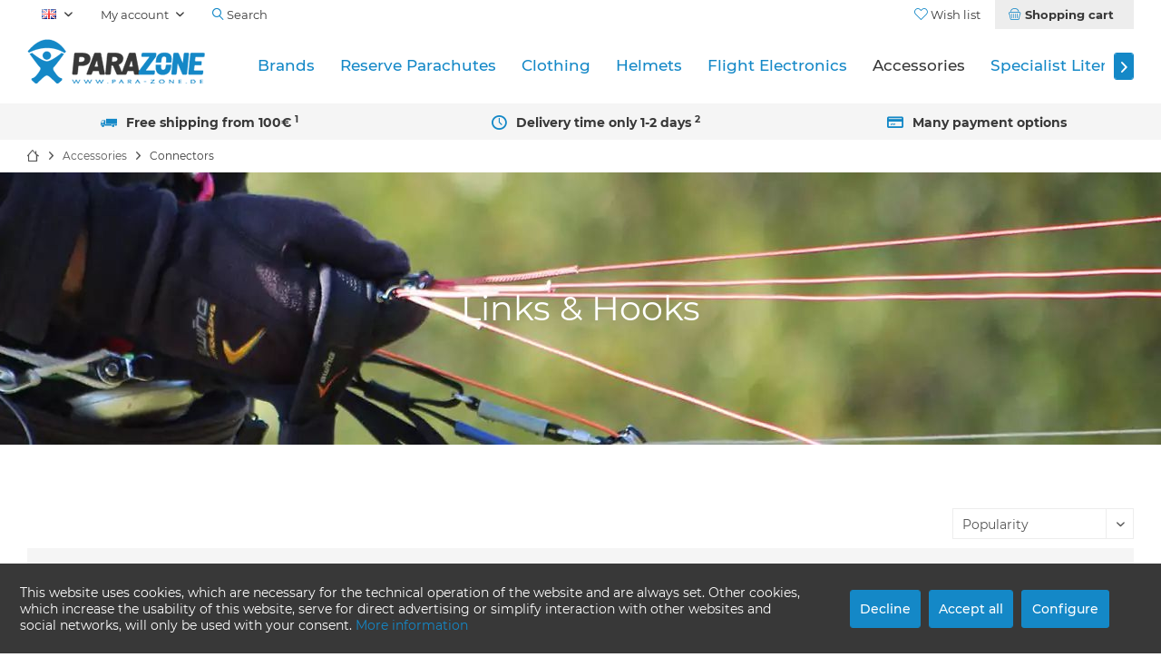

--- FILE ---
content_type: text/html; charset=UTF-8
request_url: https://www.para-zone.de/en/accessories/connectors/
body_size: 16320
content:
<!DOCTYPE html> <html class="no-js" lang="en" itemscope="itemscope" itemtype="https://schema.org/WebPage"> <head> <meta charset="utf-8"> <meta name="author" content="Andreas Maucher" /> <meta name="robots" content="index,follow" /> <meta name="revisit-after" content="15 days" /> <meta name="keywords" content="" /> <meta name="description" content="Hardware and connectors for paragliding, hang gliding, paramotoring, reserves, speed systems, tandem and towing." /> <meta property="og:type" content="product.group" /> <meta property="og:site_name" content="Para-Zone" /> <meta property="og:title" content="Connectors" /> <meta property="og:description" content="Hardware and connectors for paragliding, hang gliding, paramotoring, reserves, speed systems, tandem and towing." /> <meta name="twitter:card" content="product" /> <meta name="twitter:site" content="Para-Zone" /> <meta name="twitter:title" content="Connectors" /> <meta name="twitter:description" content="Hardware and connectors for paragliding, hang gliding, paramotoring, reserves, speed systems, tandem and towing." /> <meta property="og:image" content="https://www.para-zone.de/media/image/39/48/c1/parazone-logo.png" /> <meta name="twitter:image" content="https://www.para-zone.de/media/image/39/48/c1/parazone-logo.png" /> <meta itemprop="copyrightHolder" content="Para-Zone" /> <meta itemprop="copyrightYear" content="2017" /> <meta itemprop="isFamilyFriendly" content="True" /> <meta itemprop="image" content="https://www.para-zone.de/media/image/39/48/c1/parazone-logo.png" /> <meta name="viewport" content="width=device-width, initial-scale=1.0"> <meta name="mobile-web-app-capable" content="yes"> <meta name="apple-mobile-web-app-title" content="PARA-ZONE"> <meta name="apple-mobile-web-app-capable" content="yes"> <meta name="apple-mobile-web-app-status-bar-style" content="default"> <link rel="alternate" hreflang="x-default" href="https://www.para-zone.de/zubehoer/verbindungsglieder/" /> <link rel="alternate" hreflang="en" href="https://www.para-zone.de/en/accessories/connectors/" /> <meta name="google-site-verification" content="wYCskFVGaXnKY1vPQzMrB-2lWkZHrJ9wYQkKwQr9rJU"> <meta name="msvalidate.01" content="9E5BCD127CEA8EBB293D5C3CD05820C3"> <link rel="apple-touch-icon-precomposed" href="https://www.para-zone.de/media/image/a3/f4/1f/PARAZONE_APPLE_TOUCH_ICON.png"> <link rel="shortcut icon" href="https://www.para-zone.de/media/unknown/d9/0c/f4/favicon.ico"> <meta name="msapplication-navbutton-color" content="#1488c7" /> <meta name="application-name" content="Para-Zone" /> <meta name="msapplication-starturl" content="https://www.para-zone.de/en/" /> <meta name="msapplication-window" content="width=1024;height=768" /> <meta name="msapplication-TileImage" content="/custom/plugins/TcinnModernTheme/Resources/Themes/Frontend/ModernTheme/frontend/_public/src/img/_modern/favicon.png"> <meta name="msapplication-TileColor" content="#1488c7"> <meta name="theme-color" content="#1488c7" /> <link rel="canonical" href="https://www.para-zone.de/en/accessories/connectors/"/> <title itemprop="name">Connectors | Para-Zone</title> <link href="/web/cache/1766396827_a2422854163ff87c609f936a992ab284.css" media="all" rel="stylesheet" type="text/css" />  <script async src="https://www.googletagmanager.com/gtag/js?id=G-E4NE29CSY0"></script> <script>
window.dataLayer = window.dataLayer || [];
function gtag(){dataLayer.push(arguments);}
gtag('js', new Date());
gtag('config', 'G-E4NE29CSY0');
</script> <style type="text/css"> .paypal-unified-installments-banner--product-detail {display: none; } .product--buybox .tcinn-custom_announcement {margin: 0 !Important; padding: 0 !Important; border: none !important} </style> </head> <body class="is--ctl-listing is--act-index is--no-sidebar tcinntheme layout-fullwidth-boxed gwfont1 gwfont2 headtyp-1 header-1 no-sticky osi " > <div data-paypalUnifiedMetaDataContainer="true" data-paypalUnifiedRestoreOrderNumberUrl="https://www.para-zone.de/en/widgets/PaypalUnifiedOrderNumber/restoreOrderNumber" class="is--hidden"> </div> <div data-live-shopping-listing="true" data-liveShoppingListingUpdateUrl="/en/widgets/LiveShopping/getLiveShoppingListingData" data-currencyFormat="0.00&euro;" > <div class="page-wrap"> <noscript class="noscript-main"> <div class="alert is--warning"> <div class="alert--icon"> <i class="icon--element icon--warning"></i> </div> <div class="alert--content"> To be able to use Para-Zone in full range, we recommend activating Javascript in your browser. </div> </div> </noscript> <header class="header-main mobil-usp"> <div class="topbar top-bar"> <div class="logo--mobile" role="banner"> <a class="logo--link" href="https://www.para-zone.de/en/" title="Para-Zone - Switch to homepage"> <picture> <source srcset="https://www.para-zone.de/media/image/39/48/c1/parazone-logo.png" media="(min-width: 78.75em)"> <source srcset="https://www.para-zone.de/media/image/39/48/c1/parazone-logo.png" media="(min-width: 64em)"> <source srcset="https://www.para-zone.de/media/image/39/48/c1/parazone-logo.png" media="(min-width: 48em)"> <img srcset="https://www.para-zone.de/media/image/39/48/c1/parazone-logo.png" alt="Para-Zone - Switch to homepage" title="Para-Zone - Switch to homepage"/> </picture> </a> </div> <div class="top-bar--navigation" role="menubar"> <div class="navigation--entry entry--menu-left" role="menuitem"> <a class="entry--link entry--trigger is--icon-left" href="#offcanvas--left" data-offcanvas="true" data-offCanvasSelector=".sidebar-main"> <i class="icon--menu"></i> <span class="menu--name">Menu</span> </a> </div>  <div class="top-bar--language navigation--entry"> <form method="post" class="language--form"> <div class="field--select"> <div class="language--flag en_GB">EN</div> <select name="__shop" class="language--select" data-auto-submit="true"> <option value="1" > DE </option> <option value="3" selected="selected"> EN </option> </select> <input type="hidden" name="__redirect" value="1"> <span class="arrow"></span> </div> </form> </div>   <div class="navigation--entry entry--cart" role="menuitem"> <a class="is--icon-left cart--link titletooltip" href="https://www.para-zone.de/en/checkout/cart" title="Shopping cart"> <i class="icon--basket"></i> <span class="cart--display"> Shopping cart </span> <span class="badge is--minimal cart--quantity is--hidden">0</span> </a> <div class="ajax-loader">&nbsp;</div> </div> <div class="navigation--entry entry--notepad" role="menuitem"> <a href="https://www.para-zone.de/en/note" title="Wish list"> <i class="icon--heart"></i> <span class="notepad--name"> Wish list </span> </a> </div> <div id="useraccountmenu" title="Customer account" class="navigation--entry account-dropdown has--drop-down" role="menuitem" data-offcanvas="true" data-offcanvasselector=".account-dropdown-container"> <span class="account--display"> <i class="icon--account"></i> <span class="name--account">My account</span> </span> <div class="account-dropdown-container"> <div class="entry--close-off-canvas"> <a href="#close-account-menu" class="account--close-off-canvas" title="Close menu"> Close menu <i class="icon--arrow-right"></i> </a> </div> <span>Customer account</span> <a href="https://www.para-zone.de/en/account" title="My account" class="anmelden--button btn is--primary service--link">Login</a> <div class="registrieren-container">or <a href="https://www.para-zone.de/en/account" title="My account" class="service--link">register</a></div> <div class="infotext-container">After logging in, you can access your customer area here.</div> </div> </div>  <div class="navigation--entry entry--compare is--hidden" role="menuitem" aria-haspopup="true" data-drop-down-menu="true"> <div>   </div> </div> <div class="navigation--entry entry--search" role="menuitem"> <span class="entry--link entry--trigger titletooltip" title="Suchen"> <i class="icon--search"></i> <span class="search--display">Search</span> </span> </div> </div> </div> <div class="headbar"> <div class="headbar-container"> <div class="topmenu"> <div class="logo hover-typ-2" role="banner"> <a class="logo--link" href="https://www.para-zone.de/en/" title="Para-Zone - Switch to homepage"> <picture> <source srcset="https://www.para-zone.de/media/image/39/48/c1/parazone-logo.png" media="(min-width: 78.75em)"> <source srcset="https://www.para-zone.de/media/image/39/48/c1/parazone-logo.png" media="(min-width: 64em)"> <source srcset="https://www.para-zone.de/media/image/39/48/c1/parazone-logo.png" media="(min-width: 48em)"> <img srcset="https://www.para-zone.de/media/image/39/48/c1/parazone-logo.png" alt="Para-Zone - Switch to homepage" /> </picture> </a> </div> <nav class="navigation-main hide-kategorie-button hover-typ-1 font-family-primary" data-tc-menu-headline="false" > <div data-menu-scroller="true" data-listSelector=".navigation--list.container" data-viewPortSelector=".navigation--list-wrapper" data-stickyMenu="true" data-stickyMenuTablet="0" data-stickyMenuPhone="0" data-stickyMenuPosition="200" data-stickyMenuDuration="300" > <div class="navigation--list-wrapper"> <ul class="navigation--list container" role="menubar" itemscope="itemscope" itemtype="https://schema.org/SiteNavigationElement"> <li class="navigation--entry" role="menuitem"><a class="navigation--link" href="/brands" title="Brands" aria-label="Brands" itemprop="url"><span itemprop="name">Brands</span></a></li><li class="navigation--entry" role="menuitem"><a class="navigation--link" href="https://www.para-zone.de/en/reserve-parachutes/" title="Reserve Parachutes" aria-label="Reserve Parachutes" itemprop="url"><span itemprop="name">Reserve Parachutes</span></a></li><li class="navigation--entry" role="menuitem"><a class="navigation--link" href="https://www.para-zone.de/en/clothing/" title="Clothing" aria-label="Clothing" itemprop="url"><span itemprop="name">Clothing</span></a></li><li class="navigation--entry" role="menuitem"><a class="navigation--link" href="https://www.para-zone.de/en/helmets/" title="Helmets" aria-label="Helmets" itemprop="url"><span itemprop="name">Helmets</span></a></li><li class="navigation--entry" role="menuitem"><a class="navigation--link" href="https://www.para-zone.de/en/flight-electronics/" title="Flight Electronics" aria-label="Flight Electronics" itemprop="url"><span itemprop="name">Flight Electronics</span></a></li><li class="navigation--entry is--active" role="menuitem"><a class="navigation--link is--active" href="https://www.para-zone.de/en/accessories/" title="Accessories" aria-label="Accessories" itemprop="url"><span itemprop="name">Accessories</span></a></li><li class="navigation--entry" role="menuitem"><a class="navigation--link" href="https://www.para-zone.de/en/specialist-literature/" title="Specialist Literature" aria-label="Specialist Literature" itemprop="url"><span itemprop="name">Specialist Literature</span></a></li><li class="navigation--entry" role="menuitem"><a class="navigation--link" href="https://www.para-zone.de/en/sale/" title="SALE" aria-label="SALE" itemprop="url"><span itemprop="name">SALE</span></a></li> </ul> </div> <div class="advanced-menu" data-advanced-menu="true" data-hoverDelay="250"> <div class="menu--container"> <div class="button-container"> <a href="/brands" class="button--category" aria-label="To category Brands" title="To category Brands"> <i class="icon--arrow-right"></i> To category Brands </a> <span class="button--close"> <i class="icon--cross"></i> </span> </div> </div> <div class="menu--container"> <div class="button-container"> <a href="https://www.para-zone.de/en/reserve-parachutes/" class="button--category" aria-label="To category Reserve Parachutes" title="To category Reserve Parachutes"> <i class="icon--arrow-right"></i> To category Reserve Parachutes </a> <span class="button--close"> <i class="icon--cross"></i> </span> </div> <div class="content--wrapper has--content"> <ul class="menu--list menu--level-0 columns--4" style="width: 100%;"> <li class="menu--list-item item--level-0" style="width: 100%"> <a href="https://www.para-zone.de/en/reserve-parachutes/round-reserve-parachute/" class="menu--list-item-link" aria-label="Round Reserve Parachute" title="Round Reserve Parachute">Round Reserve Parachute</a> </li> <li class="menu--list-item item--level-0" style="width: 100%"> <a href="https://www.para-zone.de/en/reserve-parachutes/square-reserve-parachute/" class="menu--list-item-link" aria-label="Square Reserve Parachute" title="Square Reserve Parachute">Square Reserve Parachute</a> </li> <li class="menu--list-item item--level-0" style="width: 100%"> <a href="https://www.para-zone.de/en/reserve-parachutes/steerable-square-reserve-parachute/" class="menu--list-item-link" aria-label="Steerable Square Reserve Parachute" title="Steerable Square Reserve Parachute">Steerable Square Reserve Parachute</a> </li> <li class="menu--list-item item--level-0" style="width: 100%"> <a href="https://www.para-zone.de/en/reserve-parachutes/accessories/" class="menu--list-item-link" aria-label="Accessories" title="Accessories">Accessories</a> <ul class="menu--list menu--level-1 columns--4"> <li class="menu--list-item item--level-1"> <a href="https://www.para-zone.de/en/reserve-parachutes/accessories/reserve-outer-containers/" class="menu--list-item-link" aria-label="Reserve Outer Containers" title="Reserve Outer Containers">Reserve Outer Containers</a> </li> <li class="menu--list-item item--level-1"> <a href="https://www.para-zone.de/en/reserve-parachutes/accessories/reserve-bridles/" class="menu--list-item-link" aria-label="Reserve Bridles" title="Reserve Bridles">Reserve Bridles</a> </li> </ul> </li> </ul> </div> </div> <div class="menu--container"> <div class="button-container"> <a href="https://www.para-zone.de/en/clothing/" class="button--category" aria-label="To category Clothing" title="To category Clothing"> <i class="icon--arrow-right"></i> To category Clothing </a> <span class="button--close"> <i class="icon--cross"></i> </span> </div> <div class="content--wrapper has--content"> <ul class="menu--list menu--level-0 columns--4" style="width: 100%;"> <li class="menu--list-item item--level-0" style="width: 100%"> <a href="https://www.para-zone.de/en/clothing/headwear-caps-co/" class="menu--list-item-link" aria-label="Headwear - Caps &amp; Co" title="Headwear - Caps &amp; Co">Headwear - Caps & Co</a> </li> <li class="menu--list-item item--level-0" style="width: 100%"> <a href="https://www.para-zone.de/en/clothing/glasses/" class="menu--list-item-link" aria-label="Glasses" title="Glasses">Glasses</a> </li> <li class="menu--list-item item--level-0" style="width: 100%"> <a href="https://www.para-zone.de/en/clothing/speedshirts-hoodies/" class="menu--list-item-link" aria-label="Speedshirts &amp; Hoodies" title="Speedshirts &amp; Hoodies">Speedshirts & Hoodies</a> </li> <li class="menu--list-item item--level-0" style="width: 100%"> <a href="https://www.para-zone.de/en/clothing/gloves/" class="menu--list-item-link" aria-label="Gloves" title="Gloves">Gloves</a> </li> <li class="menu--list-item item--level-0" style="width: 100%"> <a href="https://www.para-zone.de/en/clothing/heat-packs/" class="menu--list-item-link" aria-label="Heat Packs" title="Heat Packs">Heat Packs</a> </li> <li class="menu--list-item item--level-0" style="width: 100%"> <a href="https://www.para-zone.de/en/clothing/overalls/" class="menu--list-item-link" aria-label="Overalls" title="Overalls">Overalls</a> </li> </ul> </div> </div> <div class="menu--container"> <div class="button-container"> <a href="https://www.para-zone.de/en/helmets/" class="button--category" aria-label="To category Helmets" title="To category Helmets"> <i class="icon--arrow-right"></i> To category Helmets </a> <span class="button--close"> <i class="icon--cross"></i> </span> </div> <div class="content--wrapper has--content"> <ul class="menu--list menu--level-0 columns--4" style="width: 100%;"> <li class="menu--list-item item--level-0" style="width: 100%"> <a href="https://www.para-zone.de/en/helmets/jet-helmets/" class="menu--list-item-link" aria-label="Jet Helmets" title="Jet Helmets">Jet Helmets</a> </li> <li class="menu--list-item item--level-0" style="width: 100%"> <a href="https://www.para-zone.de/en/helmets/full-face-helmets/" class="menu--list-item-link" aria-label="Full-Face Helmets" title="Full-Face Helmets">Full-Face Helmets</a> </li> <li class="menu--list-item item--level-0" style="width: 100%"> <a href="https://www.para-zone.de/en/helmets/helmet-accessories-spare-parts/" class="menu--list-item-link" aria-label="Helmet Accessories &amp; Spare Parts" title="Helmet Accessories &amp; Spare Parts">Helmet Accessories & Spare Parts</a> </li> </ul> </div> </div> <div class="menu--container"> <div class="button-container"> <a href="https://www.para-zone.de/en/flight-electronics/" class="button--category" aria-label="To category Flight Electronics" title="To category Flight Electronics"> <i class="icon--arrow-right"></i> To category Flight Electronics </a> <span class="button--close"> <i class="icon--cross"></i> </span> </div> <div class="content--wrapper has--content"> <ul class="menu--list menu--level-0 columns--4" style="width: 100%;"> <li class="menu--list-item item--level-0" style="width: 100%"> <a href="https://www.para-zone.de/en/flight-electronics/variometers-accessories/" class="menu--list-item-link" aria-label="Variometers &amp; Accessories" title="Variometers &amp; Accessories">Variometers & Accessories</a> <ul class="menu--list menu--level-1 columns--4"> <li class="menu--list-item item--level-1"> <a href="https://www.para-zone.de/en/flight-electronics/variometers-accessories/variometers/" class="menu--list-item-link" aria-label="Variometers" title="Variometers">Variometers</a> </li> <li class="menu--list-item item--level-1"> <a href="https://www.para-zone.de/en/flight-electronics/variometers-accessories/modules-add-ons/" class="menu--list-item-link" aria-label="Modules &amp; Add-ons" title="Modules &amp; Add-ons">Modules & Add-ons</a> </li> <li class="menu--list-item item--level-1"> <a href="https://www.para-zone.de/en/flight-electronics/variometers-accessories/instrument-mounts/" class="menu--list-item-link" aria-label="Instrument Mounts" title="Instrument Mounts">Instrument Mounts</a> </li> <li class="menu--list-item item--level-1"> <a href="https://www.para-zone.de/en/flight-electronics/variometers-accessories/screen-protector-storage-cases/" class="menu--list-item-link" aria-label="Screen Protector &amp; Storage Cases" title="Screen Protector &amp; Storage Cases">Screen Protector & Storage Cases</a> </li> <li class="menu--list-item item--level-1"> <a href="https://www.para-zone.de/en/flight-electronics/variometers-accessories/chargers-batteries-cables/" class="menu--list-item-link" aria-label="Chargers, Batteries &amp; Cables" title="Chargers, Batteries &amp; Cables">Chargers, Batteries & Cables</a> </li> </ul> </li> <li class="menu--list-item item--level-0" style="width: 100%"> <a href="https://www.para-zone.de/en/flight-electronics/radios-accessories/" class="menu--list-item-link" aria-label="Radios &amp; Accessories" title="Radios &amp; Accessories">Radios & Accessories</a> <ul class="menu--list menu--level-1 columns--4"> <li class="menu--list-item item--level-1"> <a href="https://www.para-zone.de/en/flight-electronics/radios-accessories/radios/" class="menu--list-item-link" aria-label="Radios" title="Radios">Radios</a> </li> <li class="menu--list-item item--level-1"> <a href="https://www.para-zone.de/en/flight-electronics/radios-accessories/headsets/" class="menu--list-item-link" aria-label="Headsets" title="Headsets">Headsets</a> </li> <li class="menu--list-item item--level-1"> <a href="https://www.para-zone.de/en/flight-electronics/radios-accessories/adapters-spare-parts/" class="menu--list-item-link" aria-label="Adapters &amp; Spare Parts" title="Adapters &amp; Spare Parts">Adapters & Spare Parts</a> </li> </ul> </li> <li class="menu--list-item item--level-0" style="width: 100%"> <a href="https://www.para-zone.de/en/flight-electronics/action-cams/" class="menu--list-item-link" aria-label="Action Cams" title="Action Cams">Action Cams</a> </li> <li class="menu--list-item item--level-0" style="width: 100%"> <a href="https://www.para-zone.de/en/flight-electronics/wind-meters/" class="menu--list-item-link" aria-label="Wind Meters" title="Wind Meters">Wind Meters</a> </li> </ul> </div> </div> <div class="menu--container"> <div class="button-container"> <a href="https://www.para-zone.de/en/accessories/" class="button--category" aria-label="To category Accessories" title="To category Accessories"> <i class="icon--arrow-right"></i> To category Accessories </a> <span class="button--close"> <i class="icon--cross"></i> </span> </div> <div class="content--wrapper has--content"> <ul class="menu--list menu--level-0 columns--4" style="width: 100%;"> <li class="menu--list-item item--level-0" style="width: 100%"> <a href="https://www.para-zone.de/en/accessories/speed-systems-foot-stirrups/" class="menu--list-item-link" aria-label="Speed Systems &amp; Foot Stirrups" title="Speed Systems &amp; Foot Stirrups">Speed Systems & Foot Stirrups</a> <ul class="menu--list menu--level-1 columns--4"> <li class="menu--list-item item--level-1"> <a href="https://www.para-zone.de/en/accessories/speed-systems-foot-stirrups/speed-systems/" class="menu--list-item-link" aria-label="Speed Systems" title="Speed Systems">Speed Systems</a> </li> <li class="menu--list-item item--level-1"> <a href="https://www.para-zone.de/en/accessories/speed-systems-foot-stirrups/foot-stirrups/" class="menu--list-item-link" aria-label="Foot Stirrups" title="Foot Stirrups">Foot Stirrups</a> </li> <li class="menu--list-item item--level-1"> <a href="https://www.para-zone.de/en/accessories/speed-systems-foot-stirrups/accessories/" class="menu--list-item-link" aria-label="Accessories" title="Accessories">Accessories</a> </li> </ul> </li> <li class="menu--list-item item--level-0" style="width: 100%"> <a href="https://www.para-zone.de/en/accessories/brake-handles-accessories/" class="menu--list-item-link" aria-label="Brake Handles &amp; Accessories" title="Brake Handles &amp; Accessories">Brake Handles & Accessories</a> <ul class="menu--list menu--level-1 columns--4"> <li class="menu--list-item item--level-1"> <a href="https://www.para-zone.de/en/accessories/brake-handles-accessories/brake-handles/" class="menu--list-item-link" aria-label="Brake Handles" title="Brake Handles">Brake Handles</a> </li> <li class="menu--list-item item--level-1"> <a href="https://www.para-zone.de/en/accessories/brake-handles-accessories/accessories/" class="menu--list-item-link" aria-label="Accessories" title="Accessories">Accessories</a> </li> </ul> </li> <li class="menu--list-item item--level-0" style="width: 100%"> <a href="https://www.para-zone.de/en/accessories/cockpits-ballast-container/" class="menu--list-item-link" aria-label="Cockpits &amp; Ballast Container" title="Cockpits &amp; Ballast Container">Cockpits & Ballast Container</a> <ul class="menu--list menu--level-1 columns--4"> <li class="menu--list-item item--level-1"> <a href="https://www.para-zone.de/en/accessories/cockpits-ballast-container/cockpits-frontcontainer/" class="menu--list-item-link" aria-label="Cockpits &amp; Frontcontainer" title="Cockpits &amp; Frontcontainer">Cockpits & Frontcontainer</a> </li> <li class="menu--list-item item--level-1"> <a href="https://www.para-zone.de/en/accessories/cockpits-ballast-container/water-ballast/" class="menu--list-item-link" aria-label="Water Ballast" title="Water Ballast">Water Ballast</a> </li> </ul> </li> <li class="menu--list-item item--level-0" style="width: 100%"> <a href="https://www.para-zone.de/en/accessories/bags-rucksacks/" class="menu--list-item-link" aria-label="Bags &amp; Rucksacks" title="Bags &amp; Rucksacks">Bags & Rucksacks</a> <ul class="menu--list menu--level-1 columns--4"> <li class="menu--list-item item--level-1"> <a href="https://www.para-zone.de/en/accessories/bags-rucksacks/backpacks/" class="menu--list-item-link" aria-label="Backpacks" title="Backpacks">Backpacks</a> </li> <li class="menu--list-item item--level-1"> <a href="https://www.para-zone.de/en/accessories/bags-rucksacks/fast-packing-bags/" class="menu--list-item-link" aria-label="Fast Packing Bags" title="Fast Packing Bags">Fast Packing Bags</a> </li> <li class="menu--list-item item--level-1"> <a href="https://www.para-zone.de/en/accessories/bags-rucksacks/concertina-bags/" class="menu--list-item-link" aria-label="Concertina Bags" title="Concertina Bags">Concertina Bags</a> </li> <li class="menu--list-item item--level-1"> <a href="https://www.para-zone.de/en/accessories/bags-rucksacks/accessories/" class="menu--list-item-link" aria-label="Accessories" title="Accessories">Accessories</a> </li> </ul> </li> <li class="menu--list-item item--level-0" style="width: 100%"> <a href="https://www.para-zone.de/en/accessories/tandem-winch-towing-accessories/" class="menu--list-item-link" aria-label="Tandem &amp; Winch Towing Accessories" title="Tandem &amp; Winch Towing Accessories">Tandem & Winch Towing Accessories</a> <ul class="menu--list menu--level-1 columns--4"> <li class="menu--list-item item--level-1"> <a href="https://www.para-zone.de/en/accessories/tandem-winch-towing-accessories/towing-device/" class="menu--list-item-link" aria-label="Towing Device" title="Towing Device">Towing Device</a> </li> <li class="menu--list-item item--level-1"> <a href="https://www.para-zone.de/en/accessories/tandem-winch-towing-accessories/tandem-spreaders/" class="menu--list-item-link" aria-label="Tandem Spreaders" title="Tandem Spreaders">Tandem Spreaders</a> </li> </ul> </li> <li class="menu--list-item item--level-0" style="width: 100%"> <a href="https://www.para-zone.de/en/accessories/safety-first-aid/" class="menu--list-item-link" aria-label="Safety &amp; First Aid" title="Safety &amp; First Aid">Safety & First Aid</a> </li> <li class="menu--list-item item--level-0" style="width: 100%"> <a href="https://www.para-zone.de/en/accessories/connectors/" class="menu--list-item-link" aria-label="Connectors" title="Connectors">Connectors</a> <ul class="menu--list menu--level-1 columns--4"> <li class="menu--list-item item--level-1"> <a href="https://www.para-zone.de/en/accessories/connectors/karabiners/" class="menu--list-item-link" aria-label="Karabiners" title="Karabiners">Karabiners</a> </li> <li class="menu--list-item item--level-1"> <a href="https://www.para-zone.de/en/accessories/connectors/maillon-rapide/" class="menu--list-item-link" aria-label="Maillon Rapide" title="Maillon Rapide">Maillon Rapide</a> </li> <li class="menu--list-item item--level-1"> <a href="https://www.para-zone.de/en/accessories/connectors/softlinks/" class="menu--list-item-link" aria-label="Softlinks" title="Softlinks">Softlinks</a> </li> <li class="menu--list-item item--level-1"> <a href="https://www.para-zone.de/en/accessories/connectors/steckschnallen-klemmschnallen/" class="menu--list-item-link" aria-label="Steckschnallen / Klemmschnallen" title="Steckschnallen / Klemmschnallen">Steckschnallen / Klemmschnallen</a> </li> <li class="menu--list-item item--level-1"> <a href="https://www.para-zone.de/en/accessories/connectors/accessories/" class="menu--list-item-link" aria-label="Accessories" title="Accessories">Accessories</a> </li> </ul> </li> <li class="menu--list-item item--level-0" style="width: 100%"> <a href="https://www.para-zone.de/en/accessories/windsocks/" class="menu--list-item-link" aria-label="Windsocks" title="Windsocks">Windsocks</a> </li> </ul> </div> </div> <div class="menu--container"> <div class="button-container"> <a href="https://www.para-zone.de/en/specialist-literature/" class="button--category" aria-label="To category Specialist Literature" title="To category Specialist Literature"> <i class="icon--arrow-right"></i> To category Specialist Literature </a> <span class="button--close"> <i class="icon--cross"></i> </span> </div> </div> <div class="menu--container"> <div class="button-container"> <a href="https://www.para-zone.de/en/sale/" class="button--category" aria-label="To category SALE" title="To category SALE"> <i class="icon--arrow-right"></i> To category SALE </a> <span class="button--close"> <i class="icon--cross"></i> </span> </div> </div> </div> </div> </nav> </div> </div> </div> <div id="header--searchform" class="typ1" data-search="true" aria-haspopup="true"> <form action="/en/search" method="get" class="main-search--form"> <input type="search" name="sSearch" class="main-search--field" autocomplete="off" autocapitalize="off" placeholder="Search..." maxlength="30" /> <button type="submit" class="main-search--button"> <i class="icon--search"></i> <span class="main-search--text"></span> </button> <div class="form--ajax-loader">&nbsp;</div> <div class="main-search--results"></div> </form> </div> <div class="topbar--features"> <div> <div class="feature-1 b280 b478 b767 b1023 b1259"><i class=" icon--truck"></i><span>Free shipping from 100€ <sup>1</sup></span></div> <div class="feature-2 b478 b767 b1023 b1259"><i class=" icon--clock2"></i><span>Delivery time only 1-2 days <sup>2</sup></span></div> <div class="feature-3"><i class="icon--ccw"></i><span>Free returns with PayPal <sup>3</sup></span></div> <div class="feature-4 b1023 b1259"><i class="icon--creditcard"></i><span>Many payment options</span></div> </div> </div> </header> <div class="container--ajax-cart off-canvas-90" data-collapse-cart="true" data-displayMode="offcanvas"></div> <div class="emotion--overlay"> <i class="emotion--loading-indicator"></i> </div> <nav class="content--breadcrumb block"> <div> <ul class="breadcrumb--list" role="menu" itemscope itemtype="https://schema.org/BreadcrumbList"> <li class="breadcrumb--entry"> <a class="breadcrumb--icon" href="https://www.para-zone.de/en/"><i class="icon--house"></i></a> </li> <li class="breadcrumb--separator"> <i class="icon--arrow-right"></i> </li> <li role="menuitem" class="breadcrumb--entry" itemprop="itemListElement" itemscope itemtype="https://schema.org/ListItem"> <a class="breadcrumb--link" href="https://www.para-zone.de/en/accessories/" title="Accessories" itemprop="item"> <link itemprop="url" href="https://www.para-zone.de/en/accessories/" /> <span class="breadcrumb--title" itemprop="name">Accessories</span> </a> <meta itemprop="position" content="0" /> </li> <li role="none" class="breadcrumb--separator"> <i class="icon--arrow-right"></i> </li> <li role="menuitem" class="breadcrumb--entry is--active" itemprop="itemListElement" itemscope itemtype="https://schema.org/ListItem"> <a class="breadcrumb--link" href="https://www.para-zone.de/en/accessories/connectors/" title="Connectors" itemprop="item"> <link itemprop="url" href="https://www.para-zone.de/en/accessories/connectors/" /> <span class="breadcrumb--title" itemprop="name">Connectors</span> </a> <meta itemprop="position" content="1" /> </li> </ul> </div> </nav> <section class=" content-main container block-group is--small"> <div class="content-main--inner"> <aside class="sidebar-left lb-header-colored" data-nsin="0" data-nsbl="0" data-nsno="1" data-nsde="0" data-nsli="0" data-nsse="0" data-nsre="0" data-nsca="0" data-nsac="1" data-nscu="1" data-nspw="1" data-nsne="1" data-nsfo="1" data-nssm="1" data-nsad="1" data-tnsin="0" data-tnsbl="0" data-tnsno="1" data-tnsde="0" data-tnsli="0" data-tnsse="0" data-tnsre="0" data-tnsca="0" data-tnsac="1" data-tnscu="1" data-tnspw="1" data-tnsne="1" data-tnsfo="1" data-tnssm="1" data-tnsad="1" > <div class="sidebar-main off-canvas off-canvas-90"> <div class="navigation--entry entry--close-off-canvas"> <a href="#close-categories-menu" title="Close menu" class="navigation--link"> <i class="icon--cross"></i> </a> </div> <div class="navigation--smartphone"> <ul class="navigation--list "> <div class="mobile--switches">  <div class="top-bar--language navigation--entry"> <form method="post" class="language--form"> <div class="field--select"> <div class="language--flag en_GB">EN</div> <select name="__shop" class="language--select" data-auto-submit="true"> <option value="1" > DE </option> <option value="3" selected="selected"> EN </option> </select> <input type="hidden" name="__redirect" value="1"> <span class="arrow"></span> </div> </form> </div>  </div> </ul> </div> <div class="sidebar--categories-wrapper" data-subcategory-nav="true" data-mainCategoryId="6" data-categoryId="20" data-fetchUrl="/en/widgets/listing/getCategory/categoryId/20"> <div class="categories--headline navigation--headline hide"> Categories </div> <div class="sidebar--categories-navigation hide"> <ul class="sidebar--navigation categories--navigation navigation--list is--drop-down is--level0 is--rounded" role="menu"> <li class="navigation--entry" role="menuitem"> <a class="navigation--link" href="/brands" data-categoryId="8" data-fetchUrl="/en/widgets/listing/getCategory/categoryId/8" title="Brands" > Brands </a> </li> <li class="navigation--entry has--sub-children" role="menuitem"> <a class="navigation--link link--go-forward" href="https://www.para-zone.de/en/reserve-parachutes/" data-categoryId="112" data-fetchUrl="/en/widgets/listing/getCategory/categoryId/112" title="Reserve Parachutes" > Reserve Parachutes <span class="is--icon-right"> <i class="icon--arrow-right"></i> </span> </a> </li> <li class="navigation--entry has--sub-children" role="menuitem"> <a class="navigation--link link--go-forward" href="https://www.para-zone.de/en/clothing/" data-categoryId="77" data-fetchUrl="/en/widgets/listing/getCategory/categoryId/77" title="Clothing" > Clothing <span class="is--icon-right"> <i class="icon--arrow-right"></i> </span> </a> </li> <li class="navigation--entry has--sub-children" role="menuitem"> <a class="navigation--link link--go-forward" href="https://www.para-zone.de/en/helmets/" data-categoryId="91" data-fetchUrl="/en/widgets/listing/getCategory/categoryId/91" title="Helmets" > Helmets <span class="is--icon-right"> <i class="icon--arrow-right"></i> </span> </a> </li> <li class="navigation--entry has--sub-children" role="menuitem"> <a class="navigation--link link--go-forward" href="https://www.para-zone.de/en/flight-electronics/" data-categoryId="54" data-fetchUrl="/en/widgets/listing/getCategory/categoryId/54" title="Flight Electronics" > Flight Electronics <span class="is--icon-right"> <i class="icon--arrow-right"></i> </span> </a> </li> <li class="navigation--entry is--active has--sub-categories has--sub-children" role="menuitem"> <a class="navigation--link is--active has--sub-categories link--go-forward" href="https://www.para-zone.de/en/accessories/" data-categoryId="12" data-fetchUrl="/en/widgets/listing/getCategory/categoryId/12" title="Accessories" > Accessories <span class="is--icon-right"> <i class="icon--arrow-right"></i> </span> </a> <ul class="sidebar--navigation categories--navigation navigation--list is--level1 is--rounded" role="menu"> <li class="navigation--entry has--sub-children" role="menuitem"> <a class="navigation--link link--go-forward" href="https://www.para-zone.de/en/accessories/speed-systems-foot-stirrups/" data-categoryId="13" data-fetchUrl="/en/widgets/listing/getCategory/categoryId/13" title="Speed Systems &amp; Foot Stirrups" > Speed Systems & Foot Stirrups <span class="is--icon-right"> <i class="icon--arrow-right"></i> </span> </a> </li> <li class="navigation--entry has--sub-children" role="menuitem"> <a class="navigation--link link--go-forward" href="https://www.para-zone.de/en/accessories/brake-handles-accessories/" data-categoryId="14" data-fetchUrl="/en/widgets/listing/getCategory/categoryId/14" title="Brake Handles &amp; Accessories" > Brake Handles & Accessories <span class="is--icon-right"> <i class="icon--arrow-right"></i> </span> </a> </li> <li class="navigation--entry has--sub-children" role="menuitem"> <a class="navigation--link link--go-forward" href="https://www.para-zone.de/en/accessories/cockpits-ballast-container/" data-categoryId="15" data-fetchUrl="/en/widgets/listing/getCategory/categoryId/15" title="Cockpits &amp; Ballast Container" > Cockpits & Ballast Container <span class="is--icon-right"> <i class="icon--arrow-right"></i> </span> </a> </li> <li class="navigation--entry has--sub-children" role="menuitem"> <a class="navigation--link link--go-forward" href="https://www.para-zone.de/en/accessories/bags-rucksacks/" data-categoryId="17" data-fetchUrl="/en/widgets/listing/getCategory/categoryId/17" title="Bags &amp; Rucksacks" > Bags & Rucksacks <span class="is--icon-right"> <i class="icon--arrow-right"></i> </span> </a> </li> <li class="navigation--entry has--sub-children" role="menuitem"> <a class="navigation--link link--go-forward" href="https://www.para-zone.de/en/accessories/tandem-winch-towing-accessories/" data-categoryId="18" data-fetchUrl="/en/widgets/listing/getCategory/categoryId/18" title="Tandem &amp; Winch Towing Accessories" > Tandem & Winch Towing Accessories <span class="is--icon-right"> <i class="icon--arrow-right"></i> </span> </a> </li> <li class="navigation--entry" role="menuitem"> <a class="navigation--link" href="https://www.para-zone.de/en/accessories/safety-first-aid/" data-categoryId="19" data-fetchUrl="/en/widgets/listing/getCategory/categoryId/19" title="Safety &amp; First Aid" > Safety & First Aid </a> </li> <li class="navigation--entry is--active has--sub-categories has--sub-children" role="menuitem"> <a class="navigation--link is--active has--sub-categories link--go-forward" href="https://www.para-zone.de/en/accessories/connectors/" data-categoryId="20" data-fetchUrl="/en/widgets/listing/getCategory/categoryId/20" title="Connectors" > Connectors <span class="is--icon-right"> <i class="icon--arrow-right"></i> </span> </a> <ul class="sidebar--navigation categories--navigation navigation--list is--level2 navigation--level-high is--rounded" role="menu"> <li class="navigation--entry" role="menuitem"> <a class="navigation--link" href="https://www.para-zone.de/en/accessories/connectors/karabiners/" data-categoryId="16" data-fetchUrl="/en/widgets/listing/getCategory/categoryId/16" title="Karabiners" > Karabiners </a> </li> <li class="navigation--entry" role="menuitem"> <a class="navigation--link" href="https://www.para-zone.de/en/accessories/connectors/maillon-rapide/" data-categoryId="121" data-fetchUrl="/en/widgets/listing/getCategory/categoryId/121" title="Maillon Rapide" > Maillon Rapide </a> </li> <li class="navigation--entry" role="menuitem"> <a class="navigation--link" href="https://www.para-zone.de/en/accessories/connectors/softlinks/" data-categoryId="122" data-fetchUrl="/en/widgets/listing/getCategory/categoryId/122" title="Softlinks" > Softlinks </a> </li> <li class="navigation--entry" role="menuitem"> <a class="navigation--link" href="https://www.para-zone.de/en/accessories/connectors/steckschnallen-klemmschnallen/" data-categoryId="123" data-fetchUrl="/en/widgets/listing/getCategory/categoryId/123" title="Steckschnallen / Klemmschnallen" > Steckschnallen / Klemmschnallen </a> </li> <li class="navigation--entry" role="menuitem"> <a class="navigation--link" href="https://www.para-zone.de/en/accessories/connectors/accessories/" data-categoryId="126" data-fetchUrl="/en/widgets/listing/getCategory/categoryId/126" title="Accessories" > Accessories </a> </li> </ul> </li> <li class="navigation--entry" role="menuitem"> <a class="navigation--link" href="https://www.para-zone.de/en/accessories/windsocks/" data-categoryId="21" data-fetchUrl="/en/widgets/listing/getCategory/categoryId/21" title="Windsocks" > Windsocks </a> </li> </ul> </li> <li class="navigation--entry" role="menuitem"> <a class="navigation--link" href="https://www.para-zone.de/en/specialist-literature/" data-categoryId="10" data-fetchUrl="/en/widgets/listing/getCategory/categoryId/10" title="Specialist Literature" > Specialist Literature </a> </li> <li class="navigation--entry" role="menuitem"> <a class="navigation--link" href="https://www.para-zone.de/en/new/" data-categoryId="127" data-fetchUrl="/en/widgets/listing/getCategory/categoryId/127" title="NEW" > NEW </a> </li> <li class="navigation--entry" role="menuitem"> <a class="navigation--link" href="https://www.para-zone.de/en/sale/" data-categoryId="103" data-fetchUrl="/en/widgets/listing/getCategory/categoryId/103" title="SALE" > SALE </a> </li> </ul> </div> </div> <div class="sites-navigation show-for-mobil"> <div class="shop-sites--container is--rounded"> <div class="shop-sites--headline navigation--headline"> Information </div> <ul class="shop-sites--navigation sidebar--navigation navigation--list is--drop-down is--level0" role="menu"> <li class="navigation--entry" role="menuitem"> <a class="navigation--link" href="https://www.para-zone.de/en/versand-und-zahlungsbedingungen" title="Versand und Zahlungsbedingungen" data-categoryId="6" data-fetchUrl="/en/widgets/listing/getCustomPage/pageId/6" target="_parent"> Versand und Zahlungsbedingungen </a> </li> <li class="navigation--entry" role="menuitem"> <a class="navigation--link" href="https://www.para-zone.de/en/widerrufsrecht" title="Widerrufsrecht" data-categoryId="8" data-fetchUrl="/en/widgets/listing/getCustomPage/pageId/8" target="_parent"> Widerrufsrecht </a> </li> <li class="navigation--entry" role="menuitem"> <a class="navigation--link" href="https://www.para-zone.de/en/agb" title="AGB" data-categoryId="4" data-fetchUrl="/en/widgets/listing/getCustomPage/pageId/4" target="_parent"> AGB </a> </li> <li class="navigation--entry" role="menuitem"> <a class="navigation--link" href="https://www.para-zone.de/en/forms/index/sFid/5" title="Contact" data-categoryId="1" data-fetchUrl="/en/widgets/listing/getCustomPage/pageId/1" target="_parent"> Contact </a> </li> <li class="navigation--entry" role="menuitem"> <a class="navigation--link" href="https://www.para-zone.de/en/datenschutz" title="Datenschutz" data-categoryId="7" data-fetchUrl="/en/widgets/listing/getCustomPage/pageId/7" target="_parent"> Datenschutz </a> </li> <li class="navigation--entry" role="menuitem"> <a class="navigation--link" href="https://www.para-zone.de/en/forms/index/sFid/9" title="Defective product" data-categoryId="39" data-fetchUrl="/en/widgets/listing/getCustomPage/pageId/39" target="_parent"> Defective product </a> </li> <li class="navigation--entry" role="menuitem"> <a class="navigation--link" href="https://www.para-zone.de/en/forms/index/sFid/23" title="Withdrawal form" data-categoryId="45" data-fetchUrl="/en/widgets/listing/getCustomPage/pageId/45" target="_parent"> Withdrawal form </a> </li> <li class="navigation--entry" role="menuitem"> <a class="navigation--link" href="javascript:openCookieConsentManager()" title="Cookie preferences" data-categoryId="56" data-fetchUrl="/en/widgets/listing/getCustomPage/pageId/56" > Cookie preferences </a> </li> <li class="navigation--entry" role="menuitem"> <a class="navigation--link" href="https://www.para-zone.de/en/impressum" title="Impressum" data-categoryId="3" data-fetchUrl="/en/widgets/listing/getCustomPage/pageId/3" target="_parent"> Impressum </a> </li> </ul> </div> </div> </div> <div class="shop-sites--container is--rounded"> <div class="shop-sites--headline navigation--headline"> Information </div> <ul class="shop-sites--navigation sidebar--navigation navigation--list is--drop-down is--level0" role="menu"> <li class="navigation--entry" role="menuitem"> <a class="navigation--link" href="https://www.para-zone.de/en/versand-und-zahlungsbedingungen" title="Versand und Zahlungsbedingungen" data-categoryId="6" data-fetchUrl="/en/widgets/listing/getCustomPage/pageId/6" target="_parent"> Versand und Zahlungsbedingungen </a> </li> <li class="navigation--entry" role="menuitem"> <a class="navigation--link" href="https://www.para-zone.de/en/widerrufsrecht" title="Widerrufsrecht" data-categoryId="8" data-fetchUrl="/en/widgets/listing/getCustomPage/pageId/8" target="_parent"> Widerrufsrecht </a> </li> <li class="navigation--entry" role="menuitem"> <a class="navigation--link" href="https://www.para-zone.de/en/agb" title="AGB" data-categoryId="4" data-fetchUrl="/en/widgets/listing/getCustomPage/pageId/4" target="_parent"> AGB </a> </li> <li class="navigation--entry" role="menuitem"> <a class="navigation--link" href="https://www.para-zone.de/en/forms/index/sFid/5" title="Contact" data-categoryId="1" data-fetchUrl="/en/widgets/listing/getCustomPage/pageId/1" target="_parent"> Contact </a> </li> <li class="navigation--entry" role="menuitem"> <a class="navigation--link" href="https://www.para-zone.de/en/datenschutz" title="Datenschutz" data-categoryId="7" data-fetchUrl="/en/widgets/listing/getCustomPage/pageId/7" target="_parent"> Datenschutz </a> </li> <li class="navigation--entry" role="menuitem"> <a class="navigation--link" href="https://www.para-zone.de/en/forms/index/sFid/9" title="Defective product" data-categoryId="39" data-fetchUrl="/en/widgets/listing/getCustomPage/pageId/39" target="_parent"> Defective product </a> </li> <li class="navigation--entry" role="menuitem"> <a class="navigation--link" href="https://www.para-zone.de/en/forms/index/sFid/23" title="Withdrawal form" data-categoryId="45" data-fetchUrl="/en/widgets/listing/getCustomPage/pageId/45" target="_parent"> Withdrawal form </a> </li> <li class="navigation--entry" role="menuitem"> <a class="navigation--link" href="javascript:openCookieConsentManager()" title="Cookie preferences" data-categoryId="56" data-fetchUrl="/en/widgets/listing/getCustomPage/pageId/56" > Cookie preferences </a> </li> <li class="navigation--entry" role="menuitem"> <a class="navigation--link" href="https://www.para-zone.de/en/impressum" title="Impressum" data-categoryId="3" data-fetchUrl="/en/widgets/listing/getCustomPage/pageId/3" target="_parent"> Impressum </a> </li> </ul> </div> </aside> <div class="content--wrapper"> <div class="content listing--content"> <div class="content--emotions xhover-0 xhover-artikel panel-title-styled "> <div class="emotion--wrapper" style="display: none" data-controllerUrl="/en/widgets/emotion/index/emotionId/62/secret//controllerName/listing" data-availableDevices="0,1,2,3,4" data-ajax="true" data-showListing="true"> </div> <div class="emotion--show-listing hidden--xl hidden--l hidden--m hidden--s hidden--xs is--align-center"> <a href="https://www.para-zone.de/en/accessories/connectors/?p=1" title="Connectors" class="link--show-listing btn is--primary"> Other items in this category &raquo; </a> </div> </div> <div class="listing--wrapper visible--xl visible--l visible--m visible--s visible--xs"> <div data-listing-actions="true" class="listing--actions is--rounded without-pagination"> <div class="filter-wr no-sidebar show-always" > <div class="filter-caption">Filter</div> </div> <div class="filter-opener-with-sidebar"> <div class="action--filter-btn"> <a href="#" class="filter--trigger btn is--small" data-filter-trigger="true" data-offcanvas="true" data-offCanvasSelector=".action--filter-options" data-closeButtonSelector=".filter--close-btn"> <i class="icon--filter"></i> Filter <span class="action--collapse-icon"></span> </a> </div> </div> <form class="action--sort action--content block" method="get" data-action-form="true"> <input type="hidden" name="p" value="1"> <label for="o" class="sort--label action--label">Sorting</label> <div class="sort--select select-field"> <select id="o" name="o" class="sort--field action--field" data-auto-submit="true" > <option value="2" selected="selected">Popularity</option> <option value="1">Release date</option> <option value="3">Minimum price</option> <option value="4">Maximum price</option> <option value="5">Product description</option> </select> </div> </form> <div class="show-always groups-expanded-wr " > <div class="action--filter-options off-canvas"> <a href="#" class="filter--close-btn" data-show-products-text="Show %s product(s)"> Close filters <i class="icon--arrow-right"></i> </a> <div class="filter--container"> <form id="filter" method="get" data-filter-form="true" data-is-in-sidebar="false" data-listing-url="https://www.para-zone.de/en/widgets/listing/listingCount/sCategory/20" data-is-filtered="0" data-load-facets="false" data-instant-filter-result="false" class=""> <div class="filter--actions filter--actions-top"> <button type="submit" class="btn is--primary filter--btn-apply is--large is--icon-right" disabled="disabled"> <span class="filter--count"></span> items found <i class="icon--cycle"></i> </button> </div> <input type="hidden" name="p" value="1"/> <input type="hidden" name="o" value="2"/> <input type="hidden" name="n" value="20"/> <div class="filter--facet-container"> <div> <div data-element="immediate_delivery" class="filter-element-wr" data-is-persistent=""> <div class="filter-panel filter--value facet--immediate_delivery" data-filter-type="value" data-facet-name="immediate_delivery" data-field-name="delivery"> <div class="filter-panel--flyout"> <label class="filter-panel--title" for="delivery" title="Immediately available"> Immediately available </label> <span class="filter-panel--input filter-panel--checkbox"> <input type="checkbox" id="delivery" name="delivery" value="1" /> <span class="input--state checkbox--state">&nbsp;</span> </span> </div> </div> </div> <div data-element="shipping_free" class="filter-element-wr" data-is-persistent=""> <div class="filter-panel filter--value facet--shipping_free" data-filter-type="value" data-facet-name="shipping_free" data-field-name="free"> <div class="filter-panel--flyout"> <label class="filter-panel--title" for="free" title="Shipping free"> Shipping free </label> <span class="filter-panel--input filter-panel--checkbox"> <input type="checkbox" id="free" name="free" value="1" /> <span class="input--state checkbox--state">&nbsp;</span> </span> </div> </div> </div> <div data-element="manufacturer" class="filter-element-wr" data-is-persistent=""> <div class="filter-panel filter--multi-selection filter-facet--value-list facet--manufacturer" data-filter-type="value-list" data-facet-name="manufacturer" data-field-name="s"> <div class="filter-panel--flyout"> <label class="filter-panel--title" for="s"> Manufacturer </label> <span class="filter-panel--icon"></span> <div class="filter-panel--content input-type--checkbox"> <ul class="filter-panel--option-list"> <li class="filter-panel--option"> <div class="option--container"> <span class="filter-panel--input filter-panel--checkbox"> <input type="checkbox" id="__s__29" name="__s__29" value="29" /> <span class="input--state checkbox--state">&nbsp;</span> </span> <label class="filter-panel--label" for="__s__29"> _ </label> </div> </li> <li class="filter-panel--option"> <div class="option--container"> <span class="filter-panel--input filter-panel--checkbox"> <input type="checkbox" id="__s__12" name="__s__12" value="12" /> <span class="input--state checkbox--state">&nbsp;</span> </span> <label class="filter-panel--label" for="__s__12"> AustriAlpin </label> </div> </li> <li class="filter-panel--option"> <div class="option--container"> <span class="filter-panel--input filter-panel--checkbox"> <input type="checkbox" id="__s__25" name="__s__25" value="25" /> <span class="input--state checkbox--state">&nbsp;</span> </span> <label class="filter-panel--label" for="__s__25"> Bruce Goldsmith Design </label> </div> </li> <li class="filter-panel--option"> <div class="option--container"> <span class="filter-panel--input filter-panel--checkbox"> <input type="checkbox" id="__s__10" name="__s__10" value="10" /> <span class="input--state checkbox--state">&nbsp;</span> </span> <label class="filter-panel--label" for="__s__10"> Edelrid </label> </div> </li> <li class="filter-panel--option"> <div class="option--container"> <span class="filter-panel--input filter-panel--checkbox"> <input type="checkbox" id="__s__1" name="__s__1" value="1" /> <span class="input--state checkbox--state">&nbsp;</span> </span> <label class="filter-panel--label" for="__s__1"> Finsterwalder &amp; Charly </label> </div> </li> <li class="filter-panel--option"> <div class="option--container"> <span class="filter-panel--input filter-panel--checkbox"> <input type="checkbox" id="__s__66" name="__s__66" value="66" /> <span class="input--state checkbox--state">&nbsp;</span> </span> <label class="filter-panel--label" for="__s__66"> Kontest </label> </div> </li> <li class="filter-panel--option"> <div class="option--container"> <span class="filter-panel--input filter-panel--checkbox"> <input type="checkbox" id="__s__17" name="__s__17" value="17" /> <span class="input--state checkbox--state">&nbsp;</span> </span> <label class="filter-panel--label" for="__s__17"> Kortel </label> </div> </li> <li class="filter-panel--option"> <div class="option--container"> <span class="filter-panel--input filter-panel--checkbox"> <input type="checkbox" id="__s__23" name="__s__23" value="23" /> <span class="input--state checkbox--state">&nbsp;</span> </span> <label class="filter-panel--label" for="__s__23"> Niviuk </label> </div> </li> <li class="filter-panel--option"> <div class="option--container"> <span class="filter-panel--input filter-panel--checkbox"> <input type="checkbox" id="__s__6" name="__s__6" value="6" /> <span class="input--state checkbox--state">&nbsp;</span> </span> <label class="filter-panel--label" for="__s__6"> NOVA </label> </div> </li> <li class="filter-panel--option"> <div class="option--container"> <span class="filter-panel--input filter-panel--checkbox"> <input type="checkbox" id="__s__75" name="__s__75" value="75" /> <span class="input--state checkbox--state">&nbsp;</span> </span> <label class="filter-panel--label" for="__s__75"> Peguet </label> </div> </li> <li class="filter-panel--option"> <div class="option--container"> <span class="filter-panel--input filter-panel--checkbox"> <input type="checkbox" id="__s__26" name="__s__26" value="26" /> <span class="input--state checkbox--state">&nbsp;</span> </span> <label class="filter-panel--label" for="__s__26"> SOL </label> </div> </li> <li class="filter-panel--option"> <div class="option--container"> <span class="filter-panel--input filter-panel--checkbox"> <input type="checkbox" id="__s__41" name="__s__41" value="41" /> <span class="input--state checkbox--state">&nbsp;</span> </span> <label class="filter-panel--label" for="__s__41"> STODEUS </label> </div> </li> <li class="filter-panel--option"> <div class="option--container"> <span class="filter-panel--input filter-panel--checkbox"> <input type="checkbox" id="__s__73" name="__s__73" value="73" /> <span class="input--state checkbox--state">&nbsp;</span> </span> <label class="filter-panel--label" for="__s__73"> Supair </label> </div> </li> <li class="filter-panel--option"> <div class="option--container"> <span class="filter-panel--input filter-panel--checkbox"> <input type="checkbox" id="__s__14" name="__s__14" value="14" /> <span class="input--state checkbox--state">&nbsp;</span> </span> <label class="filter-panel--label" for="__s__14"> U-Turn </label> </div> </li> <li class="filter-panel--option"> <div class="option--container"> <span class="filter-panel--input filter-panel--checkbox"> <input type="checkbox" id="__s__28" name="__s__28" value="28" /> <span class="input--state checkbox--state">&nbsp;</span> </span> <label class="filter-panel--label" for="__s__28"> Woody Valley </label> </div> </li> </ul> </div> </div> </div> </div> <div data-element="price" class="filter-element-wr" data-is-persistent=""> <div class="filter-panel filter--range facet--price" data-filter-type="range" data-facet-name="price" data-field-name="price"> <div class="filter-panel--flyout"> <label class="filter-panel--title" title="Price"> Price </label> <span class="filter-panel--icon"></span> <div class="filter-panel--content"> <div class="range-slider" data-range-slider="true" data-roundPretty="false" data-labelFormat="0.00&euro;" data-suffix="" data-stepCount="100" data-stepCurve="linear" data-startMin="0.4" data-digits="2" data-startMax="149" data-rangeMin="0.4" data-rangeMax="149"> <input type="hidden" id="min" name="min" data-range-input="min" value="0.4" disabled="disabled" /> <input type="hidden" id="max" name="max" data-range-input="max" value="149" disabled="disabled" /> <div class="filter-panel--range-info"> <span class="range-info--min"> from </span> <label class="range-info--label" for="min" data-range-label="min"> 0.4 </label> <span class="range-info--max"> to </span> <label class="range-info--label" for="max" data-range-label="max"> 149 </label> </div> </div> </div> </div> </div> </div> <div data-element="weight" class="filter-element-wr" data-is-persistent=""> <div class="filter-panel filter--range facet--weight" data-filter-type="range" data-facet-name="weight" data-field-name="weight"> <div class="filter-panel--flyout"> <label class="filter-panel--title" title="Weight"> Weight </label> <span class="filter-panel--icon"></span> <div class="filter-panel--content"> <div class="range-slider" data-range-slider="true" data-roundPretty="false" data-labelFormat="0.00" data-suffix="kg" data-stepCount="100" data-stepCurve="linear" data-startMin="0.001" data-digits="3" data-startMax="0.4" data-rangeMin="0.001" data-rangeMax="0.4"> <input type="hidden" id="minWeight" name="minWeight" data-range-input="min" value="0.001" disabled="disabled" /> <input type="hidden" id="maxWeight" name="maxWeight" data-range-input="max" value="0.4" disabled="disabled" /> <div class="filter-panel--range-info"> <span class="range-info--min"> from </span> <label class="range-info--label" for="minWeight" data-range-label="min"> 0.001 </label> <span class="range-info--max"> to </span> <label class="range-info--label" for="maxWeight" data-range-label="max"> 0.4 </label> </div> </div> </div> </div> </div> </div> <div data-element="property_14" class="filter-element-wr" data-is-persistent=""> <div class="filter-panel filter--multi-selection filter-facet--value-list facet--property" data-filter-type="value-list" data-facet-name="property" data-field-name="f"> <div class="filter-panel--flyout"> <label class="filter-panel--title" for="f"> Color </label> <span class="filter-panel--icon"></span> <div class="filter-panel--content input-type--checkbox"> <ul class="filter-panel--option-list"> <li class="filter-panel--option"> <div class="option--container"> <span class="filter-panel--input filter-panel--checkbox"> <input type="checkbox" id="__f__97" name="__f__97" value="97" /> <span class="input--state checkbox--state">&nbsp;</span> </span> <label class="filter-panel--label" for="__f__97"> anthracite </label> </div> </li> <li class="filter-panel--option"> <div class="option--container"> <span class="filter-panel--input filter-panel--checkbox"> <input type="checkbox" id="__f__91" name="__f__91" value="91" /> <span class="input--state checkbox--state">&nbsp;</span> </span> <label class="filter-panel--label" for="__f__91"> blue </label> </div> </li> <li class="filter-panel--option"> <div class="option--container"> <span class="filter-panel--input filter-panel--checkbox"> <input type="checkbox" id="__f__89" name="__f__89" value="89" /> <span class="input--state checkbox--state">&nbsp;</span> </span> <label class="filter-panel--label" for="__f__89"> yellow </label> </div> </li> <li class="filter-panel--option"> <div class="option--container"> <span class="filter-panel--input filter-panel--checkbox"> <input type="checkbox" id="__f__93" name="__f__93" value="93" /> <span class="input--state checkbox--state">&nbsp;</span> </span> <label class="filter-panel--label" for="__f__93"> grey </label> </div> </li> <li class="filter-panel--option"> <div class="option--container"> <span class="filter-panel--input filter-panel--checkbox"> <input type="checkbox" id="__f__88" name="__f__88" value="88" /> <span class="input--state checkbox--state">&nbsp;</span> </span> <label class="filter-panel--label" for="__f__88"> green </label> </div> </li> <li class="filter-panel--option"> <div class="option--container"> <span class="filter-panel--input filter-panel--checkbox"> <input type="checkbox" id="__f__94" name="__f__94" value="94" /> <span class="input--state checkbox--state">&nbsp;</span> </span> <label class="filter-panel--label" for="__f__94"> orange </label> </div> </li> <li class="filter-panel--option"> <div class="option--container"> <span class="filter-panel--input filter-panel--checkbox"> <input type="checkbox" id="__f__90" name="__f__90" value="90" /> <span class="input--state checkbox--state">&nbsp;</span> </span> <label class="filter-panel--label" for="__f__90"> red </label> </div> </li> <li class="filter-panel--option"> <div class="option--container"> <span class="filter-panel--input filter-panel--checkbox"> <input type="checkbox" id="__f__87" name="__f__87" value="87" /> <span class="input--state checkbox--state">&nbsp;</span> </span> <label class="filter-panel--label" for="__f__87"> black </label> </div> </li> <li class="filter-panel--option"> <div class="option--container"> <span class="filter-panel--input filter-panel--checkbox"> <input type="checkbox" id="__f__95" name="__f__95" value="95" /> <span class="input--state checkbox--state">&nbsp;</span> </span> <label class="filter-panel--label" for="__f__95"> silver </label> </div> </li> <li class="filter-panel--option"> <div class="option--container"> <span class="filter-panel--input filter-panel--checkbox"> <input type="checkbox" id="__f__104" name="__f__104" value="104" /> <span class="input--state checkbox--state">&nbsp;</span> </span> <label class="filter-panel--label" for="__f__104"> titan </label> </div> </li> </ul> </div> </div> </div> </div> <div data-element="property_35" class="filter-element-wr" data-is-persistent=""> <div class="filter-panel filter--multi-selection filter-facet--value-list facet--property" data-filter-type="value-list" data-facet-name="property" data-field-name="f"> <div class="filter-panel--flyout"> <label class="filter-panel--title" for="f"> Material </label> <span class="filter-panel--icon"></span> <div class="filter-panel--content input-type--checkbox"> <ul class="filter-panel--option-list"> <li class="filter-panel--option"> <div class="option--container"> <span class="filter-panel--input filter-panel--checkbox"> <input type="checkbox" id="__f__245" name="__f__245" value="245" /> <span class="input--state checkbox--state">&nbsp;</span> </span> <label class="filter-panel--label" for="__f__245"> Alloy (Zicral, Titanal) </label> </div> </li> <li class="filter-panel--option"> <div class="option--container"> <span class="filter-panel--input filter-panel--checkbox"> <input type="checkbox" id="__f__261" name="__f__261" value="261" /> <span class="input--state checkbox--state">&nbsp;</span> </span> <label class="filter-panel--label" for="__f__261"> Dyneema </label> </div> </li> <li class="filter-panel--option"> <div class="option--container"> <span class="filter-panel--input filter-panel--checkbox"> <input type="checkbox" id="__f__243" name="__f__243" value="243" /> <span class="input--state checkbox--state">&nbsp;</span> </span> <label class="filter-panel--label" for="__f__243"> Stainless steel </label> </div> </li> <li class="filter-panel--option"> <div class="option--container"> <span class="filter-panel--input filter-panel--checkbox"> <input type="checkbox" id="__f__244" name="__f__244" value="244" /> <span class="input--state checkbox--state">&nbsp;</span> </span> <label class="filter-panel--label" for="__f__244"> Steel (zink plated) </label> </div> </li> </ul> </div> </div> </div> </div> <div data-element="property_36" class="filter-element-wr" data-is-persistent=""> <div class="filter-panel filter--range facet--property" data-filter-type="range" data-facet-name="property" data-field-name="property"> <div class="filter-panel--flyout"> <label class="filter-panel--title" title="Breaking load (kN)"> Breaking load (kN) </label> <span class="filter-panel--icon"></span> <div class="filter-panel--content"> <div class="range-slider" data-range-slider="true" data-roundPretty="false" data-labelFormat="0.00" data-suffix="kN" data-stepCount="100" data-stepCurve="linear" data-startMin="10" data-digits="0" data-startMax="30" data-rangeMin="10" data-rangeMax="30"> <input type="hidden" id="min_f_36" name="min_f_36" data-range-input="min" value="10" disabled="disabled" /> <input type="hidden" id="max_f_36" name="max_f_36" data-range-input="max" value="30" disabled="disabled" /> <div class="filter-panel--range-info"> <span class="range-info--min"> from </span> <label class="range-info--label" for="min_f_36" data-range-label="min"> 10 </label> <span class="range-info--max"> to </span> <label class="range-info--label" for="max_f_36" data-range-label="max"> 30 </label> </div> </div> </div> </div> </div> </div> </div> </div> <div class="filter--active-container" data-reset-label="Reset all filters"> </div> <div class="filter--actions filter--actions-bottom"> <button type="submit" class="btn is--primary filter--btn-apply is--large is--icon-right" disabled="disabled"> <span class="filter--count"></span> items found <i class="icon--cycle"></i> </button> </div> </form> </div> </div> </div> <div class="listing--paging panel--paging"> <a title="Connectors" aria-label="Connectors" class="paging--link is--active">1</a> <a href="/en/accessories/connectors/?p=2" title="Next page" aria-label="Next page" class="paging--link paging--next" data-action-link="true"> <i class="icon--arrow-right"></i> </a> <a href="/en/accessories/connectors/?p=4" title="Last page" aria-label="Last page" class="paging--link paging--next" data-action-link="true"> <i class="icon--arrow-right"></i> <i class="icon--arrow-right"></i> </a> <span class="paging--display"> From <strong>4</strong> </span> <form class="action--per-page action--content block" method="get" data-action-form="true"> <input type="hidden" name="p" value="1"> <label for="n" class="per-page--label action--label">Products per page</label> <div class="per-page--select select-field"> <select id="n" name="n" class="per-page--field action--field" data-auto-submit="true" > <option value="20" selected="selected">20</option> <option value="40" >40</option> <option value="60" >60</option> </select> </div> </form> </div> </div> <div class="listing--container"> <div class="listing-no-filter-result"> <div class="alert is--info is--rounded is--hidden"> <div class="alert--icon"> <i class="icon--element icon--info"></i> </div> <div class="alert--content"> No results were found for the filter! </div> </div> </div> <div class="listing" data-ajax-wishlist="true" data-compare-ajax="true" data-infinite-scrolling="true" data-loadPreviousSnippet="Load previous articles" data-loadMoreSnippet="Load more articles" data-categoryId="20" data-pages="4" data-threshold="4" > <div class="product--box box--minimal" data-page-index="1" data-ordernumber="A10019-0001" data-category-id="20"> <div class="box--content is--rounded"> <div class="product--badges"> <div class="product--badge badge--recommend"> Hint </div> <div class="product--badge badge--instock"> <span title="In stock, delivery time 1-2 days ²">24 h</span> </div> </div> <div class="product--info"> <a href="https://www.para-zone.de/en/edelrid-alias-2-164" title="Edelrid Alias 2" class="product--image" > <span class="image--element"> <span class="image--media"> <picture> <img srcset="https://www.para-zone.de/media/image/1f/19/29/edelrid-alias-2-gleitschirmkarabiner-a10019_200x200.jpg, https://www.para-zone.de/media/image/db/dd/ba/edelrid-alias-2-gleitschirmkarabiner-a10019_200x200@2x.jpg 2x" alt="Edelrid Alias 2" title="Edelrid Alias 2" /> </picture> </span> </span> </a> <div class="product--rating-container"> <span class="product--rating"> <i class="icon--star"></i> <i class="icon--star"></i> <i class="icon--star"></i> <i class="icon--star"></i> <i class="icon--star"></i> </span> </div> <a href="https://www.para-zone.de/en/edelrid-alias-2-164" class="product--title" title="Edelrid Alias 2"> Edelrid Alias 2 </a> <div class="product--price-info"> <div class="price--unit" title="Content"> </div> <div class="product--price-outer"> <div class="product--price"> <span class="price--default is--nowrap"> 19.90&euro; * </span> </div> </div> </div> <div class="product--actions-new b-more-none"> <form action="https://www.para-zone.de/en/compare/add_article/articleID/164" class="article-compare" method="post"> <button type="submit" title="Compare" class="product--action action--compare" data-product-compare-add="true"> <i class="icon--compare"></i><span class="action--text">Compare</span> </button> </form> <form action="https://www.para-zone.de/en/note/add/ordernumber/A10019-0001" class="article-note" method="post"> <button type="submit" title="Add to wish list" class="product--action action--note" data-ajaxUrl="https://www.para-zone.de/en/note/ajaxAdd/ordernumber/A10019-0001" data-text="Saved"> <i class="icon--heart"></i><span class="action--text">Remember</span> </button> </form> <div class="product--btn-container"> <div class="product--detail-btn hoverbuyboxbutton"> <a href="https://www.para-zone.de/en/edelrid-alias-2-164" class="detailboxbutton article-more buybox--button" title="Quick-View - Edelrid Alias 2"> Quick-View <i class="icon--arrow-right"></i> </a> </div> </div> </div> </div> </div> </div> <div class="product--box box--minimal" data-page-index="1" data-ordernumber="A11355" data-category-id="20"> <div class="box--content is--rounded"> <div class="product--badges"> <div class="product--badge badge--instock"> <span title="In stock, delivery time 1-2 days ²">24 h</span> </div> </div> <div class="product--info"> <a href="https://www.para-zone.de/en/edelrid-alias-ii-speed-981" title="Edelrid Alias II Speed" class="product--image" > <span class="image--element"> <span class="image--media"> <picture> <img srcset="https://www.para-zone.de/media/image/ec/fd/89/edelrid-alias-ii-speed_200x200.jpg, https://www.para-zone.de/media/image/3b/c4/82/edelrid-alias-ii-speed_200x200@2x.jpg 2x" alt="Edelrid Alias II Speed" title="Edelrid Alias II Speed" /> </picture> </span> </span> </a> <div class="product--rating-container"> </div> <a href="https://www.para-zone.de/en/edelrid-alias-ii-speed-981" class="product--title" title="Edelrid Alias II Speed"> Edelrid Alias II Speed </a> <div class="product--price-info"> <div class="price--unit" title="Content"> </div> <div class="product--price-outer"> <div class="product--price"> <span class="price--default is--nowrap"> 19.90&euro; * </span> </div> </div> </div> <div class="product--actions-new b-more-none"> <form action="https://www.para-zone.de/en/compare/add_article/articleID/981" class="article-compare" method="post"> <button type="submit" title="Compare" class="product--action action--compare" data-product-compare-add="true"> <i class="icon--compare"></i><span class="action--text">Compare</span> </button> </form> <form action="https://www.para-zone.de/en/note/add/ordernumber/A11355" class="article-note" method="post"> <button type="submit" title="Add to wish list" class="product--action action--note" data-ajaxUrl="https://www.para-zone.de/en/note/ajaxAdd/ordernumber/A11355" data-text="Saved"> <i class="icon--heart"></i><span class="action--text">Remember</span> </button> </form> <div class="product--btn-container"> <div class="product--detail-btn hoverbuyboxbutton"> <a href="https://www.para-zone.de/en/edelrid-alias-ii-speed-981" class="detailboxbutton article-more buybox--button" title="Quick-View - Edelrid Alias II Speed"> Quick-View <i class="icon--arrow-right"></i> </a> </div> </div> </div> </div> </div> </div> <div class="product--box box--minimal" data-page-index="1" data-ordernumber="A11573" data-category-id="20"> <div class="box--content is--rounded"> <div class="product--badges"> <div class="product--badge badge--instock"> <span title="In stock, delivery time 1-2 days ²">24 h</span> </div> </div> <div class="product--info"> <a href="https://www.para-zone.de/en/bgd-softlink-for-solo-paraglider/riser-1264" title="BGD Softlink for solo paraglider / riser" class="product--image" > <span class="image--element"> <span class="image--media"> <picture> <img srcset="https://www.para-zone.de/media/image/ec/38/8d/BGD-Softlink-solo-01-jpg_200x200.jpg, https://www.para-zone.de/media/image/cc/45/b6/BGD-Softlink-solo-01-jpg_200x200@2x.jpg 2x" alt="BGD Softlink for solo paraglider / riser" title="BGD Softlink for solo paraglider / riser" /> </picture> </span> </span> </a> <div class="product--rating-container"> </div> <a href="https://www.para-zone.de/en/bgd-softlink-for-solo-paraglider/riser-1264" class="product--title" title="BGD Softlink for solo paraglider / riser"> BGD Softlink for solo paraglider / riser </a> <div class="product--price-info"> <div class="price--unit" title="Content"> </div> <div class="product--price-outer"> <div class="product--price"> <span class="price--default is--nowrap"> 4.90&euro; * </span> </div> </div> </div> <div class="product--actions-new b-more-none"> <form action="https://www.para-zone.de/en/compare/add_article/articleID/1264" class="article-compare" method="post"> <button type="submit" title="Compare" class="product--action action--compare" data-product-compare-add="true"> <i class="icon--compare"></i><span class="action--text">Compare</span> </button> </form> <form action="https://www.para-zone.de/en/note/add/ordernumber/A11573" class="article-note" method="post"> <button type="submit" title="Add to wish list" class="product--action action--note" data-ajaxUrl="https://www.para-zone.de/en/note/ajaxAdd/ordernumber/A11573" data-text="Saved"> <i class="icon--heart"></i><span class="action--text">Remember</span> </button> </form> <div class="product--btn-container"> <div class="product--detail-btn hoverbuyboxbutton"> <a href="https://www.para-zone.de/en/bgd-softlink-for-solo-paraglider/riser-1264" class="detailboxbutton article-more buybox--button" title="Quick-View - BGD Softlink for solo paraglider / riser"> Quick-View <i class="icon--arrow-right"></i> </a> </div> </div> </div> </div> </div> </div> <div class="product--box box--minimal" data-page-index="1" data-ordernumber="A11099-01" data-category-id="20"> <div class="box--content is--rounded"> <div class="product--badges"> <div class="product--badge badge--recommend"> Hint </div> <div class="product--badge badge--instock"> <span title="In stock, delivery time 1-2 days ²">24 h</span> </div> </div> <div class="product--info"> <a href="https://www.para-zone.de/en/edelrid-foras-karabiner-513" title="Edelrid Foras Karabiner" class="product--image" > <span class="image--element"> <span class="image--media"> <picture> <img srcset="https://www.para-zone.de/media/image/55/07/63/edelrid-foras-gleitschirmkarabiner-39372-a11099_200x200.jpg, https://www.para-zone.de/media/image/cb/70/59/edelrid-foras-gleitschirmkarabiner-39372-a11099_200x200@2x.jpg 2x" alt="Edelrid Foras Karabiner" title="Edelrid Foras Karabiner" /> </picture> </span> </span> </a> <div class="product--rating-container"> </div> <a href="https://www.para-zone.de/en/edelrid-foras-karabiner-513" class="product--title" title="Edelrid Foras Karabiner"> Edelrid Foras Karabiner </a> <div class="product--price-info"> <div class="price--unit" title="Content"> </div> <div class="product--price-outer"> <div class="product--price"> <span class="price--default is--nowrap"> 19.90&euro; * </span> </div> </div> </div> <div class="product--actions-new b-more-none"> <form action="https://www.para-zone.de/en/compare/add_article/articleID/513" class="article-compare" method="post"> <button type="submit" title="Compare" class="product--action action--compare" data-product-compare-add="true"> <i class="icon--compare"></i><span class="action--text">Compare</span> </button> </form> <form action="https://www.para-zone.de/en/note/add/ordernumber/A11099-01" class="article-note" method="post"> <button type="submit" title="Add to wish list" class="product--action action--note" data-ajaxUrl="https://www.para-zone.de/en/note/ajaxAdd/ordernumber/A11099-01" data-text="Saved"> <i class="icon--heart"></i><span class="action--text">Remember</span> </button> </form> <div class="product--btn-container"> <div class="product--detail-btn hoverbuyboxbutton"> <a href="https://www.para-zone.de/en/edelrid-foras-karabiner-513" class="detailboxbutton article-more buybox--button" title="Quick-View - Edelrid Foras Karabiner"> Quick-View <i class="icon--arrow-right"></i> </a> </div> </div> </div> </div> </div> </div> <div class="product--box box--minimal" data-page-index="1" data-ordernumber="A10464" data-category-id="20"> <div class="box--content is--rounded"> <div class="product--badges"> <div class="product--badge badge--instock"> <span title="In stock, delivery time 1-2 days ²">24 h</span> </div> </div> <div class="product--info"> <a href="https://www.para-zone.de/en/finsterwalder-snaplock-karabiner-30" title="Finsterwalder Snaplock Karabiner" class="product--image" > <span class="image--element"> <span class="image--media"> <picture> <img srcset="https://www.para-zone.de/media/image/a1/73/e6/finsterwalder-snaplock-karabiner-39564-a10464_200x200.jpg, https://www.para-zone.de/media/image/fa/d0/a5/finsterwalder-snaplock-karabiner-39564-a10464_200x200@2x.jpg 2x" alt="Finsterwalder Snaplock Karabiner" title="Finsterwalder Snaplock Karabiner" /> </picture> </span> </span> </a> <div class="product--rating-container"> </div> <a href="https://www.para-zone.de/en/finsterwalder-snaplock-karabiner-30" class="product--title" title="Finsterwalder Snaplock Karabiner"> Finsterwalder Snaplock Karabiner </a> <div class="product--price-info"> <div class="price--unit" title="Content"> </div> <div class="product--price-outer"> <div class="product--price"> <span class="price--default is--nowrap"> 29.50&euro; * </span> </div> </div> </div> <div class="product--actions-new b-more-none"> <form action="https://www.para-zone.de/en/compare/add_article/articleID/30" class="article-compare" method="post"> <button type="submit" title="Compare" class="product--action action--compare" data-product-compare-add="true"> <i class="icon--compare"></i><span class="action--text">Compare</span> </button> </form> <form action="https://www.para-zone.de/en/note/add/ordernumber/A10464" class="article-note" method="post"> <button type="submit" title="Add to wish list" class="product--action action--note" data-ajaxUrl="https://www.para-zone.de/en/note/ajaxAdd/ordernumber/A10464" data-text="Saved"> <i class="icon--heart"></i><span class="action--text">Remember</span> </button> </form> <div class="product--btn-container"> <div class="product--detail-btn hoverbuyboxbutton"> <a href="https://www.para-zone.de/en/finsterwalder-snaplock-karabiner-30" class="detailboxbutton article-more buybox--button" title="Quick-View - Finsterwalder Snaplock Karabiner"> Quick-View <i class="icon--arrow-right"></i> </a> </div> </div> </div> </div> </div> </div> <div class="product--box box--minimal nostock" data-page-index="1" data-ordernumber="A11128-01" data-category-id="20"> <div class="box--content is--rounded"> <div class="product--badges"> </div> <div class="product--info"> <a href="https://www.para-zone.de/en/bgd-mailon-plastic-inserts-804" title="BGD Mailon Plastic Inserts" class="product--image" > <span class="image--element"> <span class="image--media"> <picture> <img srcset="https://www.para-zone.de/media/image/5e/29/98/inlet-24-02_200x200.jpg, https://www.para-zone.de/media/image/39/b9/3a/inlet-24-02_200x200@2x.jpg 2x" alt="BGD Mailon Plastic Inserts" title="BGD Mailon Plastic Inserts" /> </picture> </span> </span> </a> <div class="product--rating-container"> </div> <a href="https://www.para-zone.de/en/bgd-mailon-plastic-inserts-804" class="product--title" title="BGD Mailon Plastic Inserts"> BGD Mailon Plastic Inserts </a> <div class="product--price-info"> <div class="price--unit" title="Content"> </div> <div class="product--price-outer"> <div class="product--price"> <span class="price--default is--nowrap"> 1.90&euro; * </span> </div> </div> </div> <div class="product--actions-new b-more-none"> <form action="https://www.para-zone.de/en/compare/add_article/articleID/804" class="article-compare" method="post"> <button type="submit" title="Compare" class="product--action action--compare" data-product-compare-add="true"> <i class="icon--compare"></i><span class="action--text">Compare</span> </button> </form> <form action="https://www.para-zone.de/en/note/add/ordernumber/A11128-01" class="article-note" method="post"> <button type="submit" title="Add to wish list" class="product--action action--note" data-ajaxUrl="https://www.para-zone.de/en/note/ajaxAdd/ordernumber/A11128-01" data-text="Saved"> <i class="icon--heart"></i><span class="action--text">Remember</span> </button> </form> <div class="product--btn-container"> <div class="product--detail-btn hoverbuyboxbutton"> <a href="https://www.para-zone.de/en/bgd-mailon-plastic-inserts-804" class="detailboxbutton article-more buybox--button" title="Quick-View - BGD Mailon Plastic Inserts"> Quick-View <i class="icon--arrow-right"></i> </a> </div> </div> </div> </div> </div> </div> <div class="product--box box--minimal" data-page-index="1" data-ordernumber="A11351" data-category-id="20"> <div class="box--content is--rounded"> <div class="product--badges"> <div class="product--badge badge--instock"> <span title="In stock, delivery time 1-2 days ²">24 h</span> </div> </div> <div class="product--info"> <a href="https://www.para-zone.de/en/kortel-twistlock-karabiner-20-mm-951" title="Kortel Twistlock Karabiner 20 mm" class="product--image" > <span class="image--element"> <span class="image--media"> <picture> <img srcset="https://www.para-zone.de/media/image/67/6e/42/kortel-twistlock-20mm-00-jpg_200x200.jpg, https://www.para-zone.de/media/image/bc/77/91/kortel-twistlock-20mm-00-jpg_200x200@2x.jpg 2x" alt="Kortel Twistlock Karabiner 20 mm" title="Kortel Twistlock Karabiner 20 mm" /> </picture> </span> </span> </a> <div class="product--rating-container"> </div> <a href="https://www.para-zone.de/en/kortel-twistlock-karabiner-20-mm-951" class="product--title" title="Kortel Twistlock Karabiner 20 mm"> Kortel Twistlock Karabiner 20 mm </a> <div class="product--price-info"> <div class="price--unit" title="Content"> </div> <div class="product--price-outer"> <div class="product--price"> <span class="price--default is--nowrap"> 23.90&euro; * </span> </div> </div> </div> <div class="product--actions-new b-more-none"> <form action="https://www.para-zone.de/en/compare/add_article/articleID/951" class="article-compare" method="post"> <button type="submit" title="Compare" class="product--action action--compare" data-product-compare-add="true"> <i class="icon--compare"></i><span class="action--text">Compare</span> </button> </form> <form action="https://www.para-zone.de/en/note/add/ordernumber/A11351" class="article-note" method="post"> <button type="submit" title="Add to wish list" class="product--action action--note" data-ajaxUrl="https://www.para-zone.de/en/note/ajaxAdd/ordernumber/A11351" data-text="Saved"> <i class="icon--heart"></i><span class="action--text">Remember</span> </button> </form> <div class="product--btn-container"> <div class="product--detail-btn hoverbuyboxbutton"> <a href="https://www.para-zone.de/en/kortel-twistlock-karabiner-20-mm-951" class="detailboxbutton article-more buybox--button" title="Quick-View - Kortel Twistlock Karabiner 20 mm"> Quick-View <i class="icon--arrow-right"></i> </a> </div> </div> </div> </div> </div> </div> <div class="product--box box--minimal" data-page-index="1" data-ordernumber="A10540" data-category-id="20"> <div class="box--content is--rounded"> <div class="product--badges"> <div class="product--badge badge--instock"> <span title="In stock, delivery time 1-2 days ²">24 h</span> </div> </div> <div class="product--info"> <a href="https://www.para-zone.de/en/finsterwalder-mini-double-button-buckle-1152" title="Finsterwalder Mini Double-Button Buckle" class="product--image" > <span class="image--element"> <span class="image--media"> <picture> <img srcset="https://www.para-zone.de/media/image/d6/94/5a/finsterwalder-kleines-doppeltasten-steckschloss-40169-a10540_200x200.jpg, https://www.para-zone.de/media/image/69/59/52/finsterwalder-kleines-doppeltasten-steckschloss-40169-a10540_200x200@2x.jpg 2x" alt="Finsterwalder Mini Double-Button Buckle" title="Finsterwalder Mini Double-Button Buckle" /> </picture> </span> </span> </a> <div class="product--rating-container"> </div> <a href="https://www.para-zone.de/en/finsterwalder-mini-double-button-buckle-1152" class="product--title" title="Finsterwalder Mini Double-Button Buckle"> Finsterwalder Mini Double-Button Buckle </a> <div class="product--price-info"> <div class="price--unit" title="Content"> </div> <div class="product--price-outer"> <div class="product--price"> <span class="price--default is--nowrap"> 5.80&euro; * </span> </div> </div> </div> <div class="product--actions-new b-more-none"> <form action="https://www.para-zone.de/en/compare/add_article/articleID/1152" class="article-compare" method="post"> <button type="submit" title="Compare" class="product--action action--compare" data-product-compare-add="true"> <i class="icon--compare"></i><span class="action--text">Compare</span> </button> </form> <form action="https://www.para-zone.de/en/note/add/ordernumber/A10540" class="article-note" method="post"> <button type="submit" title="Add to wish list" class="product--action action--note" data-ajaxUrl="https://www.para-zone.de/en/note/ajaxAdd/ordernumber/A10540" data-text="Saved"> <i class="icon--heart"></i><span class="action--text">Remember</span> </button> </form> <div class="product--btn-container"> <div class="product--detail-btn hoverbuyboxbutton"> <a href="https://www.para-zone.de/en/finsterwalder-mini-double-button-buckle-1152" class="detailboxbutton article-more buybox--button" title="Quick-View - Finsterwalder Mini Double-Button Buckle"> Quick-View <i class="icon--arrow-right"></i> </a> </div> </div> </div> </div> </div> </div> <div class="product--box box--minimal" data-page-index="1" data-ordernumber="A11224" data-category-id="20"> <div class="box--content is--rounded"> <div class="product--badges"> <div class="product--badge badge--recommend"> Hint </div> <div class="product--badge badge--instock"> <span title="In stock, delivery time 1-2 days ²">24 h</span> </div> </div> <div class="product--info"> <a href="https://www.para-zone.de/en/niviuk-iks-3000-dyneema-interlock-system-1162" title="Niviuk IKS 3000 Dyneema (Interlock System)" class="product--image" > <span class="image--element"> <span class="image--media"> <picture> <img srcset="https://www.para-zone.de/media/image/65/91/bb/niviuk-iks3000_200x200.jpg, https://www.para-zone.de/media/image/dd/f9/7a/niviuk-iks3000_200x200@2x.jpg 2x" alt="Niviuk IKS 3000 Dyneema (Interlock System)" title="Niviuk IKS 3000 Dyneema (Interlock System)" /> </picture> </span> </span> </a> <div class="product--rating-container"> </div> <a href="https://www.para-zone.de/en/niviuk-iks-3000-dyneema-interlock-system-1162" class="product--title" title="Niviuk IKS 3000 Dyneema (Interlock System)"> Niviuk IKS 3000 Dyneema (Interlock System) </a> <div class="product--price-info"> <div class="price--unit" title="Content"> </div> <div class="product--price-outer"> <div class="product--price"> <span class="price--default is--nowrap"> 12.90&euro; * </span> </div> </div> </div> <div class="product--actions-new b-more-none"> <form action="https://www.para-zone.de/en/compare/add_article/articleID/1162" class="article-compare" method="post"> <button type="submit" title="Compare" class="product--action action--compare" data-product-compare-add="true"> <i class="icon--compare"></i><span class="action--text">Compare</span> </button> </form> <form action="https://www.para-zone.de/en/note/add/ordernumber/A11224" class="article-note" method="post"> <button type="submit" title="Add to wish list" class="product--action action--note" data-ajaxUrl="https://www.para-zone.de/en/note/ajaxAdd/ordernumber/A11224" data-text="Saved"> <i class="icon--heart"></i><span class="action--text">Remember</span> </button> </form> <div class="product--btn-container"> <div class="product--detail-btn hoverbuyboxbutton"> <a href="https://www.para-zone.de/en/niviuk-iks-3000-dyneema-interlock-system-1162" class="detailboxbutton article-more buybox--button" title="Quick-View - Niviuk IKS 3000 Dyneema (Interlock System)"> Quick-View <i class="icon--arrow-right"></i> </a> </div> </div> </div> </div> </div> </div> <div class="product--box box--minimal" data-page-index="1" data-ordernumber="A11576" data-category-id="20"> <div class="box--content is--rounded"> <div class="product--badges"> <div class="product--badge badge--discount"> - 24% </div> <div class="product--badge badge--instock"> <span title="In stock, delivery time 1-2 days ²">24 h</span> </div> </div> <div class="product--info"> <a href="https://www.para-zone.de/en/bgd-o-ring-set-30-x-2-mm-5-pcs.-1267" title="BGD O-Ring Set 30 x 2 mm (5 pcs.)" class="product--image" > <span class="image--element"> <span class="image--media"> <picture> <img srcset="https://www.para-zone.de/media/image/0d/2b/d8/BGD-Oring-Set-30mm-jpg_200x200.jpg, https://www.para-zone.de/media/image/8a/76/04/BGD-Oring-Set-30mm-jpg_200x200@2x.jpg 2x" alt="BGD O-Ring Set 30 x 2 mm (5 pcs.)" title="BGD O-Ring Set 30 x 2 mm (5 pcs.)" /> </picture> </span> </span> </a> <div class="product--rating-container"> </div> <a href="https://www.para-zone.de/en/bgd-o-ring-set-30-x-2-mm-5-pcs.-1267" class="product--title" title="BGD O-Ring Set 30 x 2 mm (5 pcs.)"> BGD O-Ring Set 30 x 2 mm (5 pcs.) </a> <div class="product--price-info"> <div class="price--unit" title="Content 5 Stück"> <span class="price--label label--purchase-unit is--bold is--nowrap"> Content </span> <span class="is--nowrap"> 5 Stück </span> </div> <div class="product--price-outer"> <div class="product--price"> <span class="price--pseudo"> UVP <span class="price--discount is--nowrap"> 2.50&euro; * </span> </span> <span class="price--default is--nowrap is--discount"> 1.90&euro; * </span> </div> </div> </div> <div class="product--actions-new b-more-none"> <form action="https://www.para-zone.de/en/compare/add_article/articleID/1267" class="article-compare" method="post"> <button type="submit" title="Compare" class="product--action action--compare" data-product-compare-add="true"> <i class="icon--compare"></i><span class="action--text">Compare</span> </button> </form> <form action="https://www.para-zone.de/en/note/add/ordernumber/A11576" class="article-note" method="post"> <button type="submit" title="Add to wish list" class="product--action action--note" data-ajaxUrl="https://www.para-zone.de/en/note/ajaxAdd/ordernumber/A11576" data-text="Saved"> <i class="icon--heart"></i><span class="action--text">Remember</span> </button> </form> <div class="product--btn-container"> <div class="product--detail-btn hoverbuyboxbutton"> <a href="https://www.para-zone.de/en/bgd-o-ring-set-30-x-2-mm-5-pcs.-1267" class="detailboxbutton article-more buybox--button" title="Quick-View - BGD O-Ring Set 30 x 2 mm (5 pcs.)"> Quick-View <i class="icon--arrow-right"></i> </a> </div> </div> </div> </div> </div> </div> <div class="product--box box--minimal" data-page-index="1" data-ordernumber="A11364" data-category-id="20"> <div class="box--content is--rounded"> <div class="product--badges"> <div class="product--badge badge--instock"> <span title="In stock, delivery time 1-2 days ²">24 h</span> </div> </div> <div class="product--info"> <a href="https://www.para-zone.de/en/kontest-o-ring-set-30-x-3-mm-10-pcs.-971" title="Kontest O-Ring Set 30 x 3 mm (10 pcs.)" class="product--image" > <span class="image--element"> <span class="image--media"> <picture> <img srcset="https://www.para-zone.de/media/image/fa/8f/b2/kontest-o-ringe-set-20-7mm_200x200.jpg, https://www.para-zone.de/media/image/7e/73/76/kontest-o-ringe-set-20-7mm_200x200@2x.jpg 2x" alt="Kontest O-Ring Set 30 x 3 mm (10 pcs.)" title="Kontest O-Ring Set 30 x 3 mm (10 pcs.)" /> </picture> </span> </span> </a> <div class="product--rating-container"> </div> <a href="https://www.para-zone.de/en/kontest-o-ring-set-30-x-3-mm-10-pcs.-971" class="product--title" title="Kontest O-Ring Set 30 x 3 mm (10 pcs.)"> Kontest O-Ring Set 30 x 3 mm (10 pcs.) </a> <div class="product--price-info"> <div class="price--unit" title="Content 10 Stück"> <span class="price--label label--purchase-unit is--bold is--nowrap"> Content </span> <span class="is--nowrap"> 10 Stück </span> </div> <div class="product--price-outer"> <div class="product--price"> <span class="price--default is--nowrap"> 8.90&euro; * </span> </div> </div> </div> <div class="product--actions-new b-more-none"> <form action="https://www.para-zone.de/en/compare/add_article/articleID/971" class="article-compare" method="post"> <button type="submit" title="Compare" class="product--action action--compare" data-product-compare-add="true"> <i class="icon--compare"></i><span class="action--text">Compare</span> </button> </form> <form action="https://www.para-zone.de/en/note/add/ordernumber/A11364" class="article-note" method="post"> <button type="submit" title="Add to wish list" class="product--action action--note" data-ajaxUrl="https://www.para-zone.de/en/note/ajaxAdd/ordernumber/A11364" data-text="Saved"> <i class="icon--heart"></i><span class="action--text">Remember</span> </button> </form> <div class="product--btn-container"> <div class="product--detail-btn hoverbuyboxbutton"> <a href="https://www.para-zone.de/en/kontest-o-ring-set-30-x-3-mm-10-pcs.-971" class="detailboxbutton article-more buybox--button" title="Quick-View - Kontest O-Ring Set 30 x 3 mm (10 pcs.)"> Quick-View <i class="icon--arrow-right"></i> </a> </div> </div> </div> </div> </div> </div> <div class="product--box box--minimal" data-page-index="1" data-ordernumber="A11418" data-category-id="20"> <div class="box--content is--rounded"> <div class="product--badges"> <div class="product--badge badge--instock"> <span title="In stock, delivery time 1-2 days ²">24 h</span> </div> </div> <div class="product--info"> <a href="https://www.para-zone.de/en/woody-valley-neoprene-tubolar-cover-1075" title="Woody Valley Neoprene Tubolar Cover" class="product--image" > <span class="image--element"> <span class="image--media"> <picture> <img srcset="https://www.para-zone.de/media/image/a7/55/88/Woody-Valley-Neopren-Schutzhuelle_200x200.jpg, https://www.para-zone.de/media/image/b3/60/3d/Woody-Valley-Neopren-Schutzhuelle_200x200@2x.jpg 2x" alt="Woody Valley Neoprene Tubolar Cover" title="Woody Valley Neoprene Tubolar Cover" /> </picture> </span> </span> </a> <div class="product--rating-container"> </div> <a href="https://www.para-zone.de/en/woody-valley-neoprene-tubolar-cover-1075" class="product--title" title="Woody Valley Neoprene Tubolar Cover"> Woody Valley Neoprene Tubolar Cover </a> <div class="product--price-info"> <div class="price--unit" title="Content"> </div> <div class="product--price-outer"> <div class="product--price"> <span class="price--default is--nowrap"> 3.50&euro; * </span> </div> </div> </div> <div class="product--actions-new b-more-none"> <form action="https://www.para-zone.de/en/compare/add_article/articleID/1075" class="article-compare" method="post"> <button type="submit" title="Compare" class="product--action action--compare" data-product-compare-add="true"> <i class="icon--compare"></i><span class="action--text">Compare</span> </button> </form> <form action="https://www.para-zone.de/en/note/add/ordernumber/A11418" class="article-note" method="post"> <button type="submit" title="Add to wish list" class="product--action action--note" data-ajaxUrl="https://www.para-zone.de/en/note/ajaxAdd/ordernumber/A11418" data-text="Saved"> <i class="icon--heart"></i><span class="action--text">Remember</span> </button> </form> <div class="product--btn-container"> <div class="product--detail-btn hoverbuyboxbutton"> <a href="https://www.para-zone.de/en/woody-valley-neoprene-tubolar-cover-1075" class="detailboxbutton article-more buybox--button" title="Quick-View - Woody Valley Neoprene Tubolar Cover"> Quick-View <i class="icon--arrow-right"></i> </a> </div> </div> </div> </div> </div> </div> <div class="product--box box--minimal" data-page-index="1" data-ordernumber="A10388" data-category-id="20"> <div class="box--content is--rounded"> <div class="product--badges"> <div class="product--badge badge--discount"> - 10% </div> <div class="product--badge badge--instock"> <span title="In stock, delivery time 1-2 days ²">24 h</span> </div> </div> <div class="product--info"> <a href="https://www.para-zone.de/en/austrialpin-powerfly-karabiner-23" title="AustriAlpin Powerfly Karabiner" class="product--image" > <span class="image--element"> <span class="image--media"> <picture> <img srcset="https://www.para-zone.de/media/image/61/e3/37/austrialpin-powerfly-inox-28598-a10388_200x200.jpg, https://www.para-zone.de/media/image/bd/g0/3c/austrialpin-powerfly-inox-28598-a10388_200x200@2x.jpg 2x" alt="AustriAlpin Powerfly Karabiner" title="AustriAlpin Powerfly Karabiner" /> </picture> </span> </span> </a> <div class="product--rating-container"> </div> <a href="https://www.para-zone.de/en/austrialpin-powerfly-karabiner-23" class="product--title" title="AustriAlpin Powerfly Karabiner"> AustriAlpin Powerfly Karabiner </a> <div class="product--price-info"> <div class="price--unit" title="Content"> </div> <div class="product--price-outer"> <div class="product--price"> <span class="price--pseudo"> UVP <span class="price--discount is--nowrap"> 30.50&euro; * </span> </span> <span class="price--default is--nowrap is--discount"> 27.50&euro; * </span> </div> </div> </div> <div class="product--actions-new b-more-none"> <form action="https://www.para-zone.de/en/compare/add_article/articleID/23" class="article-compare" method="post"> <button type="submit" title="Compare" class="product--action action--compare" data-product-compare-add="true"> <i class="icon--compare"></i><span class="action--text">Compare</span> </button> </form> <form action="https://www.para-zone.de/en/note/add/ordernumber/A10388" class="article-note" method="post"> <button type="submit" title="Add to wish list" class="product--action action--note" data-ajaxUrl="https://www.para-zone.de/en/note/ajaxAdd/ordernumber/A10388" data-text="Saved"> <i class="icon--heart"></i><span class="action--text">Remember</span> </button> </form> <div class="product--btn-container"> <div class="product--detail-btn hoverbuyboxbutton"> <a href="https://www.para-zone.de/en/austrialpin-powerfly-karabiner-23" class="detailboxbutton article-more buybox--button" title="Quick-View - AustriAlpin Powerfly Karabiner"> Quick-View <i class="icon--arrow-right"></i> </a> </div> </div> </div> </div> </div> </div> <div class="product--box box--minimal" data-page-index="1" data-ordernumber="A10619" data-category-id="20"> <div class="box--content is--rounded"> <div class="product--badges"> <div class="product--badge badge--instock"> <span title="In stock, delivery time 1-2 days ²">24 h</span> </div> </div> <div class="product--info"> <a href="https://www.para-zone.de/en/finsterwalder-additional-insertion-for-quick-out-karabiner-62" title="Finsterwalder Additional Insertion for Quick Out Karabiner" class="product--image" > <span class="image--element"> <span class="image--media"> <picture> <img srcset="https://www.para-zone.de/media/image/be/98/af/finsterwalder-extra-einsatz-fur-quick-out-28705-a10619_200x200.jpg, https://www.para-zone.de/media/image/37/90/70/finsterwalder-extra-einsatz-fur-quick-out-28705-a10619_200x200@2x.jpg 2x" alt="Finsterwalder Additional Insertion for Quick Out Karabiner" title="Finsterwalder Additional Insertion for Quick Out Karabiner" /> </picture> </span> </span> </a> <div class="product--rating-container"> </div> <a href="https://www.para-zone.de/en/finsterwalder-additional-insertion-for-quick-out-karabiner-62" class="product--title" title="Finsterwalder Additional Insertion for Quick Out Karabiner"> Finsterwalder Additional Insertion for Quick... </a> <div class="product--price-info"> <div class="price--unit" title="Content"> </div> <div class="product--price-outer"> <div class="product--price"> <span class="price--default is--nowrap"> 27.50&euro; * </span> </div> </div> </div> <div class="product--actions-new b-more-none"> <form action="https://www.para-zone.de/en/compare/add_article/articleID/62" class="article-compare" method="post"> <button type="submit" title="Compare" class="product--action action--compare" data-product-compare-add="true"> <i class="icon--compare"></i><span class="action--text">Compare</span> </button> </form> <form action="https://www.para-zone.de/en/note/add/ordernumber/A10619" class="article-note" method="post"> <button type="submit" title="Add to wish list" class="product--action action--note" data-ajaxUrl="https://www.para-zone.de/en/note/ajaxAdd/ordernumber/A10619" data-text="Saved"> <i class="icon--heart"></i><span class="action--text">Remember</span> </button> </form> <div class="product--btn-container"> <div class="product--detail-btn hoverbuyboxbutton"> <a href="https://www.para-zone.de/en/finsterwalder-additional-insertion-for-quick-out-karabiner-62" class="detailboxbutton article-more buybox--button" title="Quick-View - Finsterwalder Additional Insertion for Quick Out Karabiner"> Quick-View <i class="icon--arrow-right"></i> </a> </div> </div> </div> </div> </div> </div> <div class="product--box box--minimal" data-page-index="1" data-ordernumber="A10637" data-category-id="20"> <div class="box--content is--rounded"> <div class="product--badges"> <div class="product--badge badge--instock"> <span title="In stock, delivery time 1-2 days ²">24 h</span> </div> </div> <div class="product--info"> <a href="https://www.para-zone.de/en/charly-snap-hook-stainless-steel-73" title="Charly Snap Hook Stainless Steel" class="product--image" > <span class="image--element"> <span class="image--media"> <picture> <img srcset="https://www.para-zone.de/media/image/0d/16/0e/IMG_9755_200x200.jpg, https://www.para-zone.de/media/image/1b/f9/e4/IMG_9755_200x200@2x.jpg 2x" alt="Charly Snap Hook Stainless Steel" title="Charly Snap Hook Stainless Steel" /> </picture> </span> </span> </a> <div class="product--rating-container"> </div> <a href="https://www.para-zone.de/en/charly-snap-hook-stainless-steel-73" class="product--title" title="Charly Snap Hook Stainless Steel"> Charly Snap Hook Stainless Steel </a> <div class="product--price-info"> <div class="price--unit" title="Content"> </div> <div class="product--price-outer"> <div class="product--price"> <span class="price--default is--nowrap"> 3.90&euro; * </span> </div> </div> </div> <div class="product--actions-new b-more-none"> <form action="https://www.para-zone.de/en/compare/add_article/articleID/73" class="article-compare" method="post"> <button type="submit" title="Compare" class="product--action action--compare" data-product-compare-add="true"> <i class="icon--compare"></i><span class="action--text">Compare</span> </button> </form> <form action="https://www.para-zone.de/en/note/add/ordernumber/A10637" class="article-note" method="post"> <button type="submit" title="Add to wish list" class="product--action action--note" data-ajaxUrl="https://www.para-zone.de/en/note/ajaxAdd/ordernumber/A10637" data-text="Saved"> <i class="icon--heart"></i><span class="action--text">Remember</span> </button> </form> <div class="product--btn-container"> <div class="product--detail-btn hoverbuyboxbutton"> <a href="https://www.para-zone.de/en/charly-snap-hook-stainless-steel-73" class="detailboxbutton article-more buybox--button" title="Quick-View - Charly Snap Hook Stainless Steel"> Quick-View <i class="icon--arrow-right"></i> </a> </div> </div> </div> </div> </div> </div> <div class="product--box box--minimal" data-page-index="1" data-ordernumber="A10985" data-category-id="20"> <div class="box--content is--rounded"> <div class="product--badges"> <div class="product--badge badge--instock"> <span title="In stock, delivery time 1-2 days ²">24 h</span> </div> </div> <div class="product--info"> <a href="https://www.para-zone.de/en/sol-neoprene-protector-for-risers-131" title="SOL Neoprene Protector for Risers" class="product--image" > <span class="image--element"> <span class="image--media"> <picture> <img srcset="https://www.para-zone.de/media/image/e8/a5/91/sol-neopren-schutzhulle-fur-schnallen-tragegurt-paar-a10985_200x200.jpg, https://www.para-zone.de/media/image/e8/27/50/sol-neopren-schutzhulle-fur-schnallen-tragegurt-paar-a10985_200x200@2x.jpg 2x" alt="SOL Neoprene Protector for Risers" title="SOL Neoprene Protector for Risers" /> </picture> </span> </span> </a> <div class="product--rating-container"> </div> <a href="https://www.para-zone.de/en/sol-neoprene-protector-for-risers-131" class="product--title" title="SOL Neoprene Protector for Risers"> SOL Neoprene Protector for Risers </a> <div class="product--price-info"> <div class="price--unit" title="Content"> </div> <div class="product--price-outer"> <div class="product--price"> <span class="price--default is--nowrap"> 5.50&euro; * </span> </div> </div> </div> <div class="product--actions-new b-more-none"> <form action="https://www.para-zone.de/en/compare/add_article/articleID/131" class="article-compare" method="post"> <button type="submit" title="Compare" class="product--action action--compare" data-product-compare-add="true"> <i class="icon--compare"></i><span class="action--text">Compare</span> </button> </form> <form action="https://www.para-zone.de/en/note/add/ordernumber/A10985" class="article-note" method="post"> <button type="submit" title="Add to wish list" class="product--action action--note" data-ajaxUrl="https://www.para-zone.de/en/note/ajaxAdd/ordernumber/A10985" data-text="Saved"> <i class="icon--heart"></i><span class="action--text">Remember</span> </button> </form> <div class="product--btn-container"> <div class="product--detail-btn hoverbuyboxbutton"> <a href="https://www.para-zone.de/en/sol-neoprene-protector-for-risers-131" class="detailboxbutton article-more buybox--button" title="Quick-View - SOL Neoprene Protector for Risers"> Quick-View <i class="icon--arrow-right"></i> </a> </div> </div> </div> </div> </div> </div> <div class="product--box box--minimal" data-page-index="1" data-ordernumber="A10949" data-category-id="20"> <div class="box--content is--rounded"> <div class="product--badges"> <div class="product--badge badge--instock"> <span title="In stock, delivery time 1-2 days ²">24 h</span> </div> </div> <div class="product--info"> <a href="https://www.para-zone.de/en/kontest-o-ring-set-20-7-x-2-5-mm-10-pcs.-564" title="Kontest O-Ring Set 20,7 x 2,5 mm (10 pcs.)" class="product--image" > <span class="image--element"> <span class="image--media"> <picture> <img srcset="https://www.para-zone.de/media/image/5c/75/fc/kontest-o-ring-set-20-7-mm-10-stk-fur-gleitschirmleinenschlosser-a10949_200x200.jpg, https://www.para-zone.de/media/image/e7/30/0c/kontest-o-ring-set-20-7-mm-10-stk-fur-gleitschirmleinenschlosser-a10949_200x200@2x.jpg 2x" alt="Kontest O-Ring Set 20,7 x 2,5 mm (10 pcs.)" title="Kontest O-Ring Set 20,7 x 2,5 mm (10 pcs.)" /> </picture> </span> </span> </a> <div class="product--rating-container"> </div> <a href="https://www.para-zone.de/en/kontest-o-ring-set-20-7-x-2-5-mm-10-pcs.-564" class="product--title" title="Kontest O-Ring Set 20,7 x 2,5 mm (10 pcs.)"> Kontest O-Ring Set 20,7 x 2,5 mm (10 pcs.) </a> <div class="product--price-info"> <div class="price--unit" title="Content 10 Stück"> <span class="price--label label--purchase-unit is--bold is--nowrap"> Content </span> <span class="is--nowrap"> 10 Stück </span> </div> <div class="product--price-outer"> <div class="product--price"> <span class="price--default is--nowrap"> 7.90&euro; * </span> </div> </div> </div> <div class="product--actions-new b-more-none"> <form action="https://www.para-zone.de/en/compare/add_article/articleID/564" class="article-compare" method="post"> <button type="submit" title="Compare" class="product--action action--compare" data-product-compare-add="true"> <i class="icon--compare"></i><span class="action--text">Compare</span> </button> </form> <form action="https://www.para-zone.de/en/note/add/ordernumber/A10949" class="article-note" method="post"> <button type="submit" title="Add to wish list" class="product--action action--note" data-ajaxUrl="https://www.para-zone.de/en/note/ajaxAdd/ordernumber/A10949" data-text="Saved"> <i class="icon--heart"></i><span class="action--text">Remember</span> </button> </form> <div class="product--btn-container"> <div class="product--detail-btn hoverbuyboxbutton"> <a href="https://www.para-zone.de/en/kontest-o-ring-set-20-7-x-2-5-mm-10-pcs.-564" class="detailboxbutton article-more buybox--button" title="Quick-View - Kontest O-Ring Set 20,7 x 2,5 mm (10 pcs.)"> Quick-View <i class="icon--arrow-right"></i> </a> </div> </div> </div> </div> </div> </div> <div class="product--box box--minimal" data-page-index="1" data-ordernumber="A11031-01" data-category-id="20"> <div class="box--content is--rounded"> <div class="product--badges"> <div class="product--badge badge--instock"> <span title="In stock, delivery time 1-2 days ²">24 h</span> </div> </div> <div class="product--info"> <a href="https://www.para-zone.de/en/woody-valley-skyway-twistlock-karabiner-596" title="Woody Valley Skyway Twistlock Karabiner" class="product--image" > <span class="image--element"> <span class="image--media"> <picture> <img srcset="https://www.para-zone.de/media/image/e1/39/38/woody-valey-skyway-twistlock-karabiner-rot-18kn_200x200.jpg, https://www.para-zone.de/media/image/5b/55/76/woody-valey-skyway-twistlock-karabiner-rot-18kn_200x200@2x.jpg 2x" alt="Woody Valley Skyway Twistlock Karabiner" title="Woody Valley Skyway Twistlock Karabiner" /> </picture> </span> </span> </a> <div class="product--rating-container"> </div> <a href="https://www.para-zone.de/en/woody-valley-skyway-twistlock-karabiner-596" class="product--title" title="Woody Valley Skyway Twistlock Karabiner"> Woody Valley Skyway Twistlock Karabiner </a> <div class="product--price-info"> <div class="price--unit" title="Content"> </div> <div class="product--price-outer"> <div class="product--price"> <span class="price--default is--nowrap"> 29.50&euro; * </span> </div> </div> </div> <div class="product--actions-new b-more-none"> <form action="https://www.para-zone.de/en/compare/add_article/articleID/596" class="article-compare" method="post"> <button type="submit" title="Compare" class="product--action action--compare" data-product-compare-add="true"> <i class="icon--compare"></i><span class="action--text">Compare</span> </button> </form> <form action="https://www.para-zone.de/en/note/add/ordernumber/A11031-01" class="article-note" method="post"> <button type="submit" title="Add to wish list" class="product--action action--note" data-ajaxUrl="https://www.para-zone.de/en/note/ajaxAdd/ordernumber/A11031-01" data-text="Saved"> <i class="icon--heart"></i><span class="action--text">Remember</span> </button> </form> <div class="product--btn-container"> <div class="product--detail-btn hoverbuyboxbutton"> <a href="https://www.para-zone.de/en/woody-valley-skyway-twistlock-karabiner-596" class="detailboxbutton article-more buybox--button" title="Quick-View - Woody Valley Skyway Twistlock Karabiner"> Quick-View <i class="icon--arrow-right"></i> </a> </div> </div> </div> </div> </div> </div> <div class="product--box box--minimal" data-page-index="1" data-ordernumber="A11177" data-category-id="20"> <div class="box--content is--rounded"> <div class="product--badges"> <div class="product--badge badge--instock"> <span title="In stock, delivery time 1-2 days ²">24 h</span> </div> </div> <div class="product--info"> <a href="https://www.para-zone.de/en/supair-twistlock-stahlkarabiner-714" title="Supair Twistlock Stahlkarabiner" class="product--image" > <span class="image--element"> <span class="image--media"> <picture> <img srcset="https://www.para-zone.de/media/image/ff/8a/29/supair-twistlock-stahlkarabiner-53874-a11177_200x200.jpg, https://www.para-zone.de/media/image/0c/d2/60/supair-twistlock-stahlkarabiner-53874-a11177_200x200@2x.jpg 2x" alt="Supair Twistlock Stahlkarabiner" title="Supair Twistlock Stahlkarabiner" /> </picture> </span> </span> </a> <div class="product--rating-container"> </div> <a href="https://www.para-zone.de/en/supair-twistlock-stahlkarabiner-714" class="product--title" title="Supair Twistlock Stahlkarabiner"> Supair Twistlock Stahlkarabiner </a> <div class="product--price-info"> <div class="price--unit" title="Content"> </div> <div class="product--price-outer"> <div class="product--price"> <span class="price--default is--nowrap"> 34.90&euro; * </span> </div> </div> </div> <div class="product--actions-new b-more-none"> <form action="https://www.para-zone.de/en/compare/add_article/articleID/714" class="article-compare" method="post"> <button type="submit" title="Compare" class="product--action action--compare" data-product-compare-add="true"> <i class="icon--compare"></i><span class="action--text">Compare</span> </button> </form> <form action="https://www.para-zone.de/en/note/add/ordernumber/A11177" class="article-note" method="post"> <button type="submit" title="Add to wish list" class="product--action action--note" data-ajaxUrl="https://www.para-zone.de/en/note/ajaxAdd/ordernumber/A11177" data-text="Saved"> <i class="icon--heart"></i><span class="action--text">Remember</span> </button> </form> <div class="product--btn-container"> <div class="product--detail-btn hoverbuyboxbutton"> <a href="https://www.para-zone.de/en/supair-twistlock-stahlkarabiner-714" class="detailboxbutton article-more buybox--button" title="Quick-View - Supair Twistlock Stahlkarabiner"> Quick-View <i class="icon--arrow-right"></i> </a> </div> </div> </div> </div> </div> </div> <div class="product--box box--minimal" data-page-index="1" data-ordernumber="A11179" data-category-id="20"> <div class="box--content is--rounded"> <div class="product--badges"> <div class="product--badge badge--instock"> <span title="In stock, delivery time 1-2 days ²">24 h</span> </div> </div> <div class="product--info"> <a href="https://www.para-zone.de/en/supair-twistlock-alloy-karabiner-45-mm-716" title="Supair Twistlock Alloy Karabiner 45 mm" class="product--image" > <span class="image--element"> <span class="image--media"> <picture> <img srcset="https://www.para-zone.de/media/image/38/8a/1c/supair-twistlock-alukarabiner-45-mm-53890-a11179_200x200.jpg, https://www.para-zone.de/media/image/92/a2/24/supair-twistlock-alukarabiner-45-mm-53890-a11179_200x200@2x.jpg 2x" alt="Supair Twistlock Alloy Karabiner 45 mm" title="Supair Twistlock Alloy Karabiner 45 mm" /> </picture> </span> </span> </a> <div class="product--rating-container"> </div> <a href="https://www.para-zone.de/en/supair-twistlock-alloy-karabiner-45-mm-716" class="product--title" title="Supair Twistlock Alloy Karabiner 45 mm"> Supair Twistlock Alloy Karabiner 45 mm </a> <div class="product--price-info"> <div class="price--unit" title="Content"> </div> <div class="product--price-outer"> <div class="product--price"> <span class="price--default is--nowrap"> 24.90&euro; * </span> </div> </div> </div> <div class="product--actions-new b-more-none"> <form action="https://www.para-zone.de/en/compare/add_article/articleID/716" class="article-compare" method="post"> <button type="submit" title="Compare" class="product--action action--compare" data-product-compare-add="true"> <i class="icon--compare"></i><span class="action--text">Compare</span> </button> </form> <form action="https://www.para-zone.de/en/note/add/ordernumber/A11179" class="article-note" method="post"> <button type="submit" title="Add to wish list" class="product--action action--note" data-ajaxUrl="https://www.para-zone.de/en/note/ajaxAdd/ordernumber/A11179" data-text="Saved"> <i class="icon--heart"></i><span class="action--text">Remember</span> </button> </form> <div class="product--btn-container"> <div class="product--detail-btn hoverbuyboxbutton"> <a href="https://www.para-zone.de/en/supair-twistlock-alloy-karabiner-45-mm-716" class="detailboxbutton article-more buybox--button" title="Quick-View - Supair Twistlock Alloy Karabiner 45 mm"> Quick-View <i class="icon--arrow-right"></i> </a> </div> </div> </div> </div> </div> </div> </div> </div> <div class="listing--bottom-paging"> <div class="listing--paging panel--paging"> <a title="Connectors" aria-label="Connectors" class="paging--link is--active">1</a> <a href="/en/accessories/connectors/?p=2" title="Next page" aria-label="Next page" class="paging--link paging--next" data-action-link="true"> <i class="icon--arrow-right"></i> </a> <a href="/en/accessories/connectors/?p=4" title="Last page" aria-label="Last page" class="paging--link paging--next" data-action-link="true"> <i class="icon--arrow-right"></i> <i class="icon--arrow-right"></i> </a> <span class="paging--display"> From <strong>4</strong> </span> <form class="action--per-page action--content block" method="get" data-action-form="true"> <input type="hidden" name="p" value="1"> <label for="n" class="per-page--label action--label">Products per page</label> <div class="per-page--select select-field"> <select id="n" name="n" class="per-page--field action--field" data-auto-submit="true" > <option value="20" selected="selected">20</option> <option value="40" >40</option> <option value="60" >60</option> </select> </div> </form> </div> </div> </div> </div> </div> </div> </section> <div class="last-seen-products is--hidden" data-last-seen-products="true"> <div class="last-seen-products--title"> Last Viewed </div> <div class="last-seen-products--slider product-slider" data-product-slider="true"> <div class="last-seen-products--container product-slider--container"></div> </div> </div> <footer class="footer-main ftyp1 tw"> <div class="topbar--features footertop"> <div> <div class="feature-1 b280 b478 b767 b1023 b1259"><i class=" icon--truck"></i><span>Free shipping from 100€ <sup>1</sup></span></div> <div class="feature-2 b478 b767 b1023 b1259"><i class=" icon--clock2"></i><span>Delivery time only 1-2 days <sup>2</sup></span></div> <div class="feature-3"><i class="icon--ccw"></i><span>Free returns with PayPal <sup>3</sup></span></div> <div class="feature-4 b1023 b1259"><i class="icon--creditcard"></i><span>Many payment options</span></div> </div> </div> <div class="footer--columns block-group"> <div class="container"> <div class="footer--column column--ueber-uns block width-50p"> <div class="column--headline">PARA-ZONE</div> <div class="column--content"> <p>Your paraglider online store - We specialize in paragliding accessories. Are you looking for a Vario and matching accessories, helmets, clothing for paragliding such as boots, speed tops or gloves? Or pack sacks, control handles, links, accelerators, leg extensions or carabiners?</p> <p>In our wide assortment of accessories you will surely find the right one for the optimal paragliding equipment.</p> </div> </div> <div class="footer--column column--menu block"> <div class="column--headline">Shop service</div> <nav class="column--navigation column--content"> <ul class="navigation--list" role="menu"> <li class="navigation--entry" role="menuitem"> <a class="navigation--link" href="https://www.para-zone.de/en/forms/index/sFid/5" title="Contact" target="_parent"> Contact </a> </li> <li class="navigation--entry" role="menuitem"> <a class="navigation--link" href="https://www.para-zone.de/en/forms/index/sFid/9" title="Defective product" target="_parent"> Defective product </a> </li> <li class="navigation--entry" role="menuitem"> <a class="navigation--link" href="https://www.para-zone.de/en/forms/index/sFid/23" title="Withdrawal form" target="_parent"> Withdrawal form </a> </li> <li class="navigation--entry" role="menuitem"> <a class="navigation--link" href="javascript:openCookieConsentManager()" title="Cookie preferences"> Cookie preferences </a> </li> </ul> </nav> </div> <div class="footer--column column--menu block"> <div class="column--headline">Information</div> <nav class="column--navigation column--content"> <ul class="navigation--list" role="menu"> <li class="navigation--entry" role="menuitem"> <a class="navigation--link" href="https://www.para-zone.de/en/versand-und-zahlungsbedingungen" title="Versand und Zahlungsbedingungen" target="_parent"> Versand und Zahlungsbedingungen </a> </li> <li class="navigation--entry" role="menuitem"> <a class="navigation--link" href="https://www.para-zone.de/en/widerrufsrecht" title="Widerrufsrecht" target="_parent"> Widerrufsrecht </a> </li> <li class="navigation--entry" role="menuitem"> <a class="navigation--link" href="https://www.para-zone.de/en/agb" title="AGB" target="_parent"> AGB </a> </li> <li class="navigation--entry" role="menuitem"> <a class="navigation--link" href="https://www.para-zone.de/en/datenschutz" title="Datenschutz" target="_parent"> Datenschutz </a> </li> <li class="navigation--entry" role="menuitem"> <a class="navigation--link" href="https://www.para-zone.de/en/hinweise-zur-batterieentsorgung" title="Hinweise zur Batterieentsorgung" target="_parent"> Hinweise zur Batterieentsorgung </a> </li> <li class="navigation--entry" role="menuitem"> <a class="navigation--link" href="https://www.para-zone.de/en/impressum" title="Impressum" target="_parent"> Impressum </a> </li> </ul> </nav> </div> </div> </div> <div class="footer--columns block-group"> <div class="container lastbottom"> <div class="footer--column column--hotline block"> <div class="column--headline">Service hotline</div> <div class="column--content"> <p class="column--desc">Telephone support and counselling from Mon - Fri: 9 am - 4 pm under:<br /><br /><a href="tel:+497852 4818043" class="footer--phone-link">+49 7852 - 4818043</a></p> </div> </div> <div class="footer--column column--zahlungsarten block"> <div class="column--headline">Our payment methods</div> <div class="column--content"> <img class="osi" src="/custom/plugins/TcinnModernTheme/Resources/Themes/Frontend/ModernTheme/frontend/_public/src/img/placeholder.png" data-src="/custom/plugins/TcinnModernTheme/Resources/Themes/Frontend/ModernTheme/frontend/_public/src/img/zahlungsarten/eps-ueberweisung.svg" width="100" alt="eps-Überweisung" title="eps-Überweisung"><img class="osi" src="/custom/plugins/TcinnModernTheme/Resources/Themes/Frontend/ModernTheme/frontend/_public/src/img/placeholder.png" data-src="/custom/plugins/TcinnModernTheme/Resources/Themes/Frontend/ModernTheme/frontend/_public/src/img/zahlungsarten/ideal-nl.svg" width="100" alt="iDEAL" title="iDEAL"><img class="osi" src="/custom/plugins/TcinnModernTheme/Resources/Themes/Frontend/ModernTheme/frontend/_public/src/img/placeholder.png" data-src="/custom/plugins/TcinnModernTheme/Resources/Themes/Frontend/ModernTheme/frontend/_public/src/img/zahlungsarten/directdebit-pp.svg" width="100" alt="Direct debit by PayPal" title="Direct debit by PayPal"><img class="osi" src="/custom/plugins/TcinnModernTheme/Resources/Themes/Frontend/ModernTheme/frontend/_public/src/img/placeholder.png" data-src="/custom/plugins/TcinnModernTheme/Resources/Themes/Frontend/ModernTheme/frontend/_public/src/img/zahlungsarten/mastercard.svg" width="100" alt="MasterCard" title="MasterCard"><img class="osi" src="/custom/plugins/TcinnModernTheme/Resources/Themes/Frontend/ModernTheme/frontend/_public/src/img/placeholder.png" data-src="/custom/plugins/TcinnModernTheme/Resources/Themes/Frontend/ModernTheme/frontend/_public/src/img/zahlungsarten/cashondelivery.svg" width="100" alt="Cash on delivery" title="Cash on delivery"><img class="osi" src="/custom/plugins/TcinnModernTheme/Resources/Themes/Frontend/ModernTheme/frontend/_public/src/img/placeholder.png" data-src="/custom/plugins/TcinnModernTheme/Resources/Themes/Frontend/ModernTheme/frontend/_public/src/img/zahlungsarten/paypal.svg" width="100" alt="PayPal" title="PayPal"><img class="osi" src="/custom/plugins/TcinnModernTheme/Resources/Themes/Frontend/ModernTheme/frontend/_public/src/img/placeholder.png" data-src="/custom/plugins/TcinnModernTheme/Resources/Themes/Frontend/ModernTheme/frontend/_public/src/img/zahlungsarten/paypal_raten.svg" width="100" alt="Ratenzahlung Powered by PayPal" title="Ratenzahlung Powered by PayPal"><img class="osi" src="/custom/plugins/TcinnModernTheme/Resources/Themes/Frontend/ModernTheme/frontend/_public/src/img/placeholder.png" data-src="/custom/plugins/TcinnModernTheme/Resources/Themes/Frontend/ModernTheme/frontend/_public/src/img/zahlungsarten/visa.svg" width="100" alt="VISA" title="VISA"><img class="osi" src="/custom/plugins/TcinnModernTheme/Resources/Themes/Frontend/ModernTheme/frontend/_public/src/img/placeholder.png" data-src="/custom/plugins/TcinnModernTheme/Resources/Themes/Frontend/ModernTheme/frontend/_public/src/img/zahlungsarten/prepayment.svg" width="100" alt="Prepayment" title="Prepayment"> </div> </div> <div class="footer--column column--shipping block"> <div class="column--headline">Our shipping partner</div> <div class="column--content"> <div> <img class="osi" src="/custom/plugins/TcinnModernTheme/Resources/Themes/Frontend/ModernTheme/frontend/_public/src/img/placeholder.png" data-src="/custom/plugins/TcinnModernTheme/Resources/Themes/Frontend/ModernTheme/frontend/_public/src/img/versandanbieter/dhl.svg" width="100" alt="DHL" title="DHL"><img class="osi" src="/custom/plugins/TcinnModernTheme/Resources/Themes/Frontend/ModernTheme/frontend/_public/src/img/placeholder.png" data-src="/custom/plugins/TcinnModernTheme/Resources/Themes/Frontend/ModernTheme/frontend/_public/src/img/versandanbieter/dhl-packstation.svg" width="100" alt="DHL Packstation" title="DHL Packstation"> </div> </div> </div> </div> </div> <div class="footer--bottom footer-bg-image"> <nav id="footernav" class="only-mobile">  <ul class="service--list is--rounded" role="menu"> <li class="service--entry" role="menuitem"> <a class="service--link" href="https://www.para-zone.de/en/widerrufsrecht" title="Widerrufsrecht" target="_parent"> Widerrufsrecht </a> </li> <li class="service--entry" role="menuitem"> <a class="service--link" href="https://www.para-zone.de/en/agb" title="AGB" target="_parent"> AGB </a> </li> <li class="service--entry" role="menuitem"> <a class="service--link" href="https://www.para-zone.de/en/datenschutz" title="Datenschutz" target="_parent"> Datenschutz </a> </li> <li class="service--entry" role="menuitem"> <a class="service--link" href="https://www.para-zone.de/en/impressum" title="Impressum" target="_parent"> Impressum </a> </li> </ul>  </nav> <div class="footer--vat-info"> <p class="vat-info--text"> * All prices incl. VAT plus <a title="Shipping" href="https://www.para-zone.de/en/versand-und-zahlungsbedingungen">shipping costs</a> and, if necessary, cash on delivery charges, unless otherwise stated.<br><sup>1</sup> From 100€ we deliver free of charge within Germany, outside of Germany from 250€. <sup>2</sup> For items that show a stock of at least 1, within DE. </p> </div> <div class="copyright">© 2026 PARA-ZONE - All Rights Reserved. </div> </div> <div id="scrolltopbutton"> <i class="icon--arrow-up"></i> </div> </footer> </div> </div> <div class="page-wrap--cookie-permission is--hidden" data-cookie-permission="true" data-urlPrefix="https://www.para-zone.de/en/" data-title="Cookie Guidelines" data-cookieTimeout="60" data-shopId="3"> <div class="cookie-permission--container cookie-mode--1"> <div class="cookie-permission--content cookie-permission--extra-button"> This website uses cookies, which are necessary for the technical operation of the website and are always set. Other cookies, which increase the usability of this website, serve for direct advertising or simplify interaction with other websites and social networks, will only be used with your consent. <a title="More&nbsp;information" class="cookie-permission--privacy-link" href="/custom/index/sCustom/7"> More&nbsp;information </a> </div> <div class="cookie-permission--button cookie-permission--extra-button"> <a href="#" class="cookie-permission--decline-button btn is--large is--center"> Decline </a> <a href="#" class="cookie-permission--accept-button btn is--large is--center"> Accept all </a> <a href="#" class="cookie-permission--configure-button btn is--primary is--large is--center" data-openConsentManager="true"> Configure </a> </div> </div> </div> <script type="text/javascript">
var PowerFilterSettings = {
expanded:true,
group_labels:true,
};
</script> <script id="footer--js-inline">
var timeNow = 1768826401;
var secureShop = true;
var asyncCallbacks = [];
document.asyncReady = function (callback) {
asyncCallbacks.push(callback);
};
var controller = controller || {"home":"https:\/\/www.para-zone.de\/en\/","vat_check_enabled":"","vat_check_required":"","register":"https:\/\/www.para-zone.de\/en\/register","checkout":"https:\/\/www.para-zone.de\/en\/checkout","ajax_search":"https:\/\/www.para-zone.de\/en\/ajax_search","ajax_cart":"https:\/\/www.para-zone.de\/en\/checkout\/ajaxCart","ajax_validate":"https:\/\/www.para-zone.de\/en\/register","ajax_add_article":"https:\/\/www.para-zone.de\/en\/checkout\/addArticle","ajax_listing":"\/en\/widgets\/listing\/listingCount","ajax_cart_refresh":"https:\/\/www.para-zone.de\/en\/checkout\/ajaxAmount","ajax_address_selection":"https:\/\/www.para-zone.de\/en\/address\/ajaxSelection","ajax_address_editor":"https:\/\/www.para-zone.de\/en\/address\/ajaxEditor"};
var snippets = snippets || { "noCookiesNotice": "We have detected that cookies are disabled in your browser. To be able to use Para\x2DZone in full range, we recommend activating Cookies in your browser." };
var themeConfig = themeConfig || {"offcanvasOverlayPage":true};
var lastSeenProductsConfig = lastSeenProductsConfig || {"baseUrl":"\/en","shopId":3,"noPicture":"\/custom\/plugins\/TcinnModernTheme\/Resources\/Themes\/Frontend\/ModernTheme\/frontend\/_public\/src\/img\/no-picture.jpg","productLimit":"5","currentArticle":""};
var csrfConfig = csrfConfig || {"generateUrl":"\/en\/csrftoken","basePath":"\/","shopId":1};
var statisticDevices = [
{ device: 'mobile', enter: 0, exit: 767 },
{ device: 'tablet', enter: 768, exit: 1259 },
{ device: 'desktop', enter: 1260, exit: 5160 }
];
var cookieRemoval = cookieRemoval || 1;
</script> <script>
var datePickerGlobalConfig = datePickerGlobalConfig || {
locale: {
weekdays: {
shorthand: ['Sun', 'Mon', 'Tue', 'Wed', 'Thu', 'Fri', 'Sat'],
longhand: ['Sunday', 'Monday', 'Tuesday', 'Wednesday', 'Thursday', 'Friday', 'Saturday']
},
months: {
shorthand: ['Jan', 'Feb', 'Mar', 'Apr', 'May', 'Jun', 'Jul', 'Aug', 'Sep', 'Oct', 'Nov', 'Dec'],
longhand: ['January', 'February', 'March', 'April', 'May', 'June', 'July', 'August', 'September', 'October', 'November', 'December']
},
firstDayOfWeek: 0,
weekAbbreviation: 'Wk',
rangeSeparator: ' to ',
scrollTitle: 'Scroll to change',
toggleTitle: 'Click to open',
daysInMonth: [31, 28, 31, 30, 31, 30, 31, 31, 30, 31, 30, 31]
},
dateFormat: 'Y-m-d',
timeFormat: ' H:i:S',
altFormat: 'F j, Y',
altTimeFormat: ' - H:i'
};
</script> <iframe id="refresh-statistics" width="0" height="0" style="display:none;"></iframe> <script>
/**
* @returns { boolean }
*/
function hasCookiesAllowed () {
if (window.cookieRemoval === 0) {
return true;
}
if (window.cookieRemoval === 1) {
if (document.cookie.indexOf('cookiePreferences') !== -1) {
return true;
}
return document.cookie.indexOf('cookieDeclined') === -1;
}
/**
* Must be cookieRemoval = 2, so only depends on existence of `allowCookie`
*/
return document.cookie.indexOf('allowCookie') !== -1;
}
/**
* @returns { boolean }
*/
function isDeviceCookieAllowed () {
var cookiesAllowed = hasCookiesAllowed();
if (window.cookieRemoval !== 1) {
return cookiesAllowed;
}
return cookiesAllowed && document.cookie.indexOf('"name":"x-ua-device","active":true') !== -1;
}
function isSecure() {
return window.secureShop !== undefined && window.secureShop === true;
}
(function(window, document) {
var par = document.location.search.match(/sPartner=([^&])+/g),
pid = (par && par[0]) ? par[0].substring(9) : null,
cur = document.location.protocol + '//' + document.location.host,
ref = document.referrer.indexOf(cur) === -1 ? document.referrer : null,
url = "/en/widgets/index/refreshStatistic",
pth = document.location.pathname.replace("https://www.para-zone.de/en/", "/");
url += url.indexOf('?') === -1 ? '?' : '&';
url += 'requestPage=' + encodeURIComponent(pth);
url += '&requestController=' + encodeURI("listing");
if(pid) { url += '&partner=' + pid; }
if(ref) { url += '&referer=' + encodeURIComponent(ref); }
if (isDeviceCookieAllowed()) {
var i = 0,
device = 'desktop',
width = window.innerWidth,
breakpoints = window.statisticDevices;
if (typeof width !== 'number') {
width = (document.documentElement.clientWidth !== 0) ? document.documentElement.clientWidth : document.body.clientWidth;
}
for (; i < breakpoints.length; i++) {
if (width >= ~~(breakpoints[i].enter) && width <= ~~(breakpoints[i].exit)) {
device = breakpoints[i].device;
}
}
document.cookie = 'x-ua-device=' + device + '; path=/' + (isSecure() ? '; secure;' : '');
}
document
.getElementById('refresh-statistics')
.src = url;
})(window, document);
</script> <script async src="/web/cache/1766396827_a2422854163ff87c609f936a992ab284.js" id="main-script"></script> <script>
/**
* Wrap the replacement code into a function to call it from the outside to replace the method when necessary
*/
var replaceAsyncReady = window.replaceAsyncReady = function() {
document.asyncReady = function (callback) {
if (typeof callback === 'function') {
window.setTimeout(callback.apply(document), 0);
}
};
};
document.getElementById('main-script').addEventListener('load', function() {
if (!asyncCallbacks) {
return false;
}
for (var i = 0; i < asyncCallbacks.length; i++) {
if (typeof asyncCallbacks[i] === 'function') {
asyncCallbacks[i].call(document);
}
}
replaceAsyncReady();
});
</script> </body> </html>

--- FILE ---
content_type: text/html; charset=UTF-8
request_url: https://www.para-zone.de/en/widgets/emotion/index/emotionId/62/secret//controllerName/listing
body_size: 739
content:
 <section class="emotion--container emotion--column-12 emotion--mode-fluid emotion--0" data-emotion="true" data-gridMode="fluid" data-fullscreen="true" data-columns="12" data-cellSpacing="0" data-cellHeight="25" data-baseWidth="1260" data-quickview="false"data-ajaxUrl="/en/Widgets/SwagEmotionAdvanced/index/method/index" > <div class="emotion--element col-1 row-1 start-col-1 start-row-1 col-xs-12 start-col-xs-1 row-xs-7 start-row-xs-1 col-s-12 start-col-s-1 row-s-7 start-row-s-1 col-m-12 start-col-m-1 row-m-10 start-row-m-1 col-l-12 start-col-l-1 row-l-10 start-row-l-1 col-xl-12 start-col-xl-1 row-xl-12 start-row-xl-1 pz-cat-banner-top" style="padding-left: 0rem; padding-bottom: 0rem;"> <div class="emotion--digital-publishing"> <div class="dig-pub" data-digitalPublishing="true"> <div class="bg--image"> <div class="cover" data-cover="true" data-srcSet="https://www.para-zone.de/media/image/64/e7/69/kat-zubehoer.webp base, https://www.para-zone.de/media/image/c4/d9/7d/kat-zubehoer_640x100.webp 640, https://www.para-zone.de/media/image/86/84/db/kat-zubehoer_640x100@2x.webp 640 2x, https://www.para-zone.de/media/image/24/7b/d9/kat-zubehoer_800x125.webp 800, https://www.para-zone.de/media/image/71/6e/27/kat-zubehoer_800x125@2x.webp 800 2x, https://www.para-zone.de/media/image/73/ba/da/kat-zubehoer_1920x300.webp 1920, https://www.para-zone.de/media/image/86/g0/12/kat-zubehoer_1920x300@2x.webp 1920 2x" data-position="center center"> </div> </div> <div class="dig-pub--layer center center" style="z-index: 3; padding: 0.9375rem 0.9375rem 0.9375rem 0.9375rem;"> <div class="layer--wrapper" style="width: auto; height: auto;"> <div class="layer--content"> <style type="text/css"> .digital-publishing-fluid-text-80{ font-size:26px; } @media screen and (min-width: 480px){ .digital-publishing-fluid-text-80{ font-size:26px; }} @media screen and (min-width: 768px){ .digital-publishing-fluid-text-80{ font-size:30px; }} @media screen and (min-width: 1024px){ .digital-publishing-fluid-text-80{ font-size:34px; }} @media screen and (min-width: 1260px){ .digital-publishing-fluid-text-80{ font-size:38px; }} </style> <div class="dig-pub--text" style="padding: 0.625rem 1.875rem 0.625rem 1.875rem;"> <h1 style="font-family: 'Roboto', serif; line-height: 1; color: #fff; text-align: center; white-space: pre-wrap;" class="digital-publishing-fluid-text-80 pz-dp-banner-big-title">Links & Hooks</h1> </div> </div> </div> </div> </div> </div> </div> <div class="emotion--element col-1 row-1 start-col-1 start-row-1 col-xs-12 start-col-xs-1 row-xs-1 start-row-xs-8 col-s-12 start-col-s-1 row-s-1 start-row-s-8 col-m-12 start-col-m-1 row-m-1 start-row-m-11 col-l-12 start-col-l-1 row-l-1 start-row-l-11 col-xl-12 start-col-xl-1 row-xl-2 start-row-xl-13" style="padding-left: 0rem; padding-bottom: 0rem;"> <div class="emotion--html"> <div class="html--content"> <div>&nbsp;</div> </div> </div> </div> <div class="emotion--sizer-xs col--1" data-rows="8" style="height: 200px;"></div> <div class="emotion--sizer-s col--1" data-rows="8" style="height: 200px;"></div> <div class="emotion--sizer-m col--1" data-rows="11" style="height: 275px;"></div> <div class="emotion--sizer-l col--1" data-rows="11" style="height: 275px;"></div> <div class="emotion--sizer-xl col--1" data-rows="14" style="height: 350px;"></div> <div class="emotion--sizer col-1" data-rows="1" style="height: 25px;"></div> </section> 